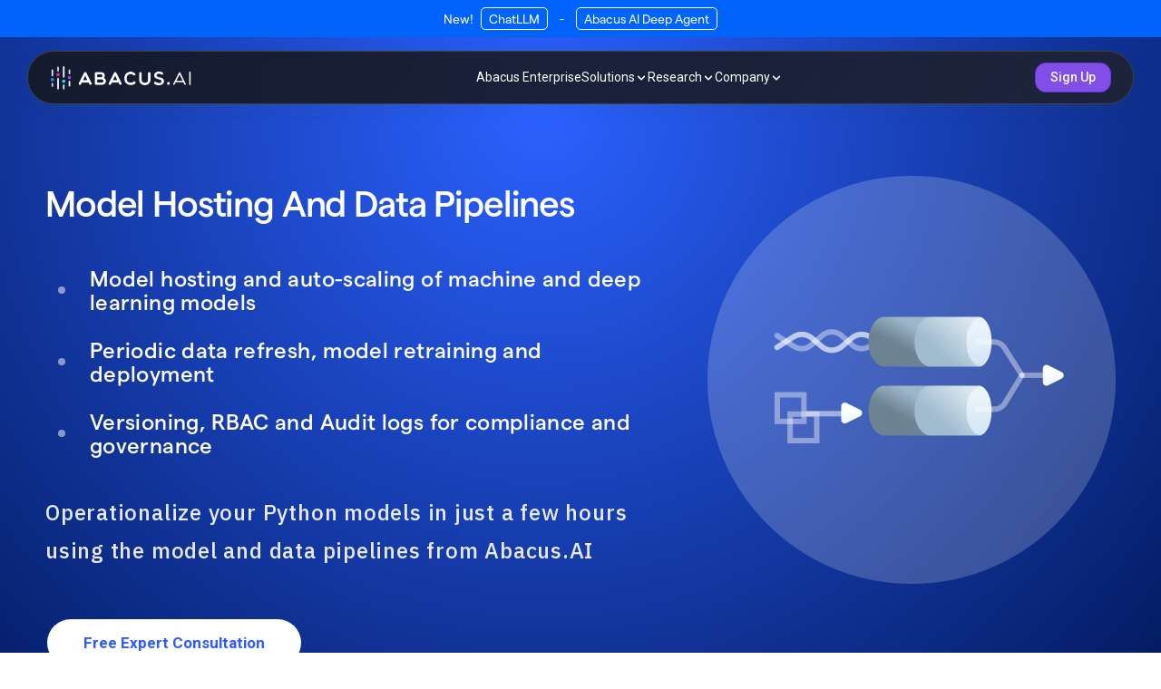

--- FILE ---
content_type: text/html; charset=utf-8
request_url: https://realityengines.ai/modelhosting
body_size: 19076
content:


    








<!DOCTYPE html>
<html class="no-js" lang="">
<head>
  <title>Abacus.AI - The World&#39;s First Super Assistant For Professionals And Enterprises.</title>
    <meta name="description" content="Abacus.AI is the AI Brain for your organization. Your very own AI Engineer will build applied AI systems across a wide variety of use cases including custom chatbots, ai workflows, forecasting, personalization and predictive modeling. Automate your entire enterprise with AI building AI.">
  <meta property="og:url" content="https://abacus.ai">
  <meta property="og:site_name" content="Abacus.AI">
  <meta property="og:title" content="Abacus.AI - The World&#39;s first Super Assistant For Professionals And Enterprises" />
  <meta property="og:description" content="Automate all your work using this all-in-one AI platform. Our general purpose agent, Abacus AI Deep Agent  will create apps, videos, presentations and workflows">
  <meta property="og:image" content="https://abacus.ai/static/og/homepage_og_background.jpg" />
  <meta property="og:image:type" content="image/jpeg" />
  <meta property="og:image:width" content="1200" />
  <meta property="og:image:height" content="630" />
  <meta property="og:type" content="website" />
  <meta property="fb:app_id" content="758771677996804" />
  

<link id="iconFav1" rel="shortcut icon" href="/static/icon2/favicon.ico" />
<link id="iconFav2" rel="icon" type="image/x-icon" sizes="16x16 32x32" href="/static/icon2/favicon.ico" />

<link rel="icon" sizes="192x192" href="/static/icon2/favicon-192.png" />
<link rel="apple-touch-icon" sizes="180x180" href="/favicon-180-precomposed.png" />
<meta name="msapplication-TileColor" content="#FFFFFF" />
<meta name="msapplication-TileImage" content="/static/icon2/favicon-144.png" />

  

  <meta name="viewport" content="width=device-width,minimum-scale=1.0,maximum-scale=1.0,user-scalable=no" />
  <meta name="insight-app-sec-validation" content="be86a286-6081-4e6d-afd3-7f376bb38ca1">
  <meta http-equiv="content-type" content="text/html; charset=utf-8"/><script>(function(w,d,s,l,i){w[l]=w[l]||[];w[l].push({'gtm.start': new Date().getTime(),event:'gtm.js'});var f=d.getElementsByTagName(s)[0], j=d.createElement(s),dl=l!='dataLayer'?'&l='+l:'';j.async=true;j.src= 'https://www.googletagmanager.com/gtm.js?id='+i+dl;f.parentNode.insertBefore(j,f);})(window,document,'script','dataLayer','G-NM4YZNYB7G');</script>
<script async src="https://www.googletagmanager.com/gtag/js?id=G-NM4YZNYB7G"></script>
<script>
window.dataLayer = window.dataLayer || [];
function gtag(){dataLayer.push(arguments);}
gtag('js', new Date(),  {cookie_flags: 'secure;samesite=none'});

gtag('config', 'G-NM4YZNYB7G',  {cookie_flags: 'secure;samesite=none'});
gtag('set', 'user_properties', {'exp': 'deepagent_homepage_v5'})
gtag('event', 'experiment_set', {'exp': 'deepagent_homepage_v5'})
</script>
<script>
  (function () {
    var zi = document.createElement('script');
    zi.type = 'text/javascript';
    zi.async = true;
    zi.referrerPolicy = 'unsafe-url';
    zi.src = 'https://ws.zoominfo.com/pixel/62ff9bdbe2e537008ecab918';
    var s = document.getElementsByTagName('script')[0];
    s.parentNode.insertBefore(zi, s);
  })();
</script>
<!-- Twitter universal website tag code -->
<script>
    !function(e,t,n,s,u,a){e.twq||(s=e.twq=function(){s.exe?s.exe.apply(s,arguments):s.queue.push(arguments);
    },s.version='1.1',s.queue=[],u=t.createElement(n),u.async=!0,u.src='//static.ads-twitter.com/uwt.js',
    a=t.getElementsByTagName(n)[0],a.parentNode.insertBefore(u,a))}(window,document,'script');
    // Insert Twitter Pixel ID and Standard Event data below
    twq('init','o52dx');
    twq('track','PageView');
</script>
<!-- End Twitter universal website tag code -->
<!-- Twitter conversion tracking base code -->
<script>
  !function(e,t,n,s,u,a){e.twq||(s=e.twq=function(){s.exe?s.exe.apply(s,arguments):s.queue.push(arguments);
  },s.version='1.1',s.queue=[],u=t.createElement(n),u.async=!0,u.src='https://static.ads-twitter.com/uwt.js',
  a=t.getElementsByTagName(n)[0],a.parentNode.insertBefore(u,a))}(window,document,'script');
  twq('config','obw0r');
</script>
<!-- End Twitter conversion tracking base code -->
<script src="https://browser.sentry-cdn.com/6.2.0/bundle.min.js" crossorigin="anonymous"></script>

<!-- for r2b.com -->
<script>
  (function (key) {
    if (window.reb2b) return;
    window.reb2b = { loaded: true };
    var s = document.createElement("script");
    s.async = true;
    s.src = "https://ddwl4m2hdecbv.cloudfront.net/b/" + key + "/" + key + ".js.gz";
    var firstScript = document.getElementsByTagName("script")[0];
    firstScript.parentNode.insertBefore(s, firstScript);
  })("GNLKQHP8526Q");
</script>

<!-- for vector pixel  -->
<script>
  (function (window, document) {
    try {
      if (window.vector) {
        console.log("Vector snippet included more than once.");
        return;
      }
      var vectorObj = {};
      vectorObj.q = vectorObj.q || [];
      var methods = ["load", "identify", "on"];
      var createMethod = function (method) {
        return function () {
          var args = Array.prototype.slice.call(arguments);
          vectorObj.q.push([method, args]);
        };
      };
      for (var i = 0; i < methods.length; i++) {
        var method = methods[i];
        vectorObj[method] = createMethod(method);
      }
      window.vector = vectorObj;
      if (!vectorObj.loaded) {
        var script = document.createElement("script");
        script.type = "text/javascript";
        script.async = true;
        script.src = "https://cdn.vector.co/pixel.js";
        var firstScript = document.getElementsByTagName("script")[0];
        firstScript.parentNode.insertBefore(script, firstScript);
        vectorObj.loaded = true;
      }
    } catch (e) {
      console.error("Error loading Vector:", e);
    }
  })(window, document);

  vector.load("3c7f486d-07b1-4b73-97b9-250a36636a05");
</script>

  <link href="https://fonts.googleapis.com/css?family=Lato:100,100i,300,300i,400,400i,700,700i,900,900i" rel="stylesheet" type="text/css" />
  <link href="https://fonts.googleapis.com/css?family=Roboto:100,100i,300,300i,400,400i,500,500i,700,700i,900,900i&display=swap" rel="stylesheet" />
  <link href="https://fonts.googleapis.com/css?family=Work+Sans:100,200,300,400,500,600,700,800,900&display=swap" rel="stylesheet" />
  <link href="https://fonts.googleapis.com/css2?family=IBM+Plex+Sans:ital,wght@0,200;0,300;0,400;0,500;0,600;0,700;1,400&display=swap" rel="stylesheet" />
  <link href="https://fonts.googleapis.com/css2?family=Onest:wght@100..900&display=swap" rel="stylesheet" />
  <link href="https://fonts.googleapis.com/css2?family=Poppins:ital,wght@0,100;0,200;0,300;0,400;0,500;0,600;0,700;0,800;0,900;1,100;1,200;1,300;1,400;1,500;1,600;1,700;1,800;1,900&display=swap" rel="stylesheet" />
  <script src="/static/js/jquery-3.7.1.min.js"></script>
  <script src="/static/js/anime.3.2.2.min.js"></script>
  <script src="/static/js/lodash.4.17.21.min.js"></script>
  <script src="/static/js/store.everything.min.js"></script>
  <script src="/static/js/js.storage.min.js"></script>
  <script src="/static/js/velocity.min.js"></script>
  <script src="/static/js/moment.2.30.1.min.js"></script>
  <script src="/static/js/tilt.jquery.js"></script>
  <script src="/static/js/popper.2.11.8.min.js"></script>
  <script src="/static/js/jquery.appear.js"></script>

  <link rel="stylesheet" href="/static/fontawesome/css/all.min.css">
  <link rel="stylesheet" href="/static/css/rangeslider.css" />
  <script src="/static/js/rangeslider.js"></script>

  <link rel="stylesheet" href="/static/css/bootstrap.5.2.3.css" />
  <script src="/static/js/bootstrap.5.2.3.bsmodal.min.js"></script>

  <link rel="stylesheet" href="/static/css/semantic.2.5.0.css" />
  <script src="/static/js/semantic.2.5.0.min.js"></script>

  <link rel="stylesheet" href="/static/css/uikit.3.23.1.min.css" />
  <script src="/static/js/uikit.3.23.1.min.js"></script>
  <script src="/static/js/uikit-icons.3.23.1.min.js"></script>

  <link rel="stylesheet" href="/css/general.css?t=605">
  <link rel="stylesheet" href="/css/general2.css?t=605">
  <link rel="stylesheet" href="/static/css/common.css?t=605">

  <link rel="stylesheet" href="/css/newchanges.css?t=605"><link rel="stylesheet" href="/css/deco_expdeb2.css?t='605'" /><link rel="stylesheet" href="/css/nav_solutions2.css?t='605'" /><script>
    var cancelAnim = false;
    var isRunMobile = false;
    var tokenLand = null;
  </script>
</head>


<!-- Twitter conversion tracking event code -->
<script type="text/javascript">
    // Insert Twitter Event ID
    twq('event', 'tw-obw0r-obw0t', {
        value: "Model Hosting and Data Pipelines",
    });
</script>
<!-- End Twitter conversion tracking event code -->

    <body style="margin: 0; padding: 0;" id="modelhosting"
          class="tokUse deconstructedNew deco backBlueN">
    <noscript>
        <iframe src="https://www.googletagmanager.com/ns.html?id=G-NM4YZNYB7G" height="0" width="0"
                style="display:none;visibility:hidden"></iframe>
    </noscript><div style="overflow: hidden; position: relative; background: inherit;">
        <div style="color: white;">
            <div style="">
                <div class="" style="position: relative; margin: 0 auto 0 auto; z-index: 4;"><div style="height: 160px" >
                    













<div style="position: fixed; top: 0; left: 0; right: 0; z-index: 1002; font-family: Matter; font-size: 14px; color: white; padding: 11px 0; text-align: center; background: #0063fa;">
  <a href="/chat_llm-ent" style="text-decoration: none !important;" target="_blank">
    <span style="color: white;">New! <span style="padding: 3px 8px; border: 1px solid white; border-radius: 5px; margin-left: 5px;">ChatLLM</span></span>
  </a>
  <span style="margin: 0 5px 0 10px;">-</span>
  <a href="https://deepagent.abacus.ai" style="text-decoration: none !important;" target="_blank">
    <span style="color: white;"><span style="padding: 3px 8px; border: 1px solid white; border-radius: 5px; margin-left: 5px;">Abacus AI Deep Agent</span></span>
  </a>
</div>




<style>
/* Homepage 4.0 Header Styles */

/* Header Navigation - Isolated to prevent affecting page content */
.hp-new-header-wrapper {
    width: 100%;
    margin: 0px auto 0 auto;
    padding: 56px 20px 20px 20px;
    position: relative;
    z-index: 1001;
}

.hp-new-header {
    max-width: 1220px;
    margin: 0 auto;
    background: linear-gradient(135deg, rgba(20, 25, 40, 0.95) 0%, rgba(30, 35, 55, 0.95) 100%);
    border: 1px solid #404040;
    border-radius: 40px;
    padding: 12px 24px;
    display: flex;
    align-items: center;
    justify-content: space-between;
    box-shadow: 0 4px 16px rgba(76, 76, 82, 0.1);
    backdrop-filter: blur(10px);
}

.hp-new-header-logo {
  height: 26px;
  width: auto;
}

.hp-new-header-menu {
  display: flex;
  gap: 24px;
  align-items: center;
}

.hp-new-header-menu-item {
  color: white;
  font-size: 14px;
  font-weight: 400;
  text-decoration: none;
  padding: 4px 0;
  display: flex;
  align-items: center;
  gap: 6px;
  cursor: pointer;
  transition: opacity 0.2s;
}

.hp-new-header-menu-item:hover {
  opacity: 0.8;
}

.hp-new-header-menu-item svg {
  width: 14px;
  height: 14px;
  transition: transform 0.2s;
}

.hp-new-header-dropdown {
  position: relative;
}

.hp-new-header-dropdown:hover .hp-new-header-menu-item svg {
  transform: rotate(180deg);
}

.hp-new-dropdown-content {
  display: none;
  position: absolute;
  top: 100%;
  left: 0;
  margin-top: 16px;
  background: linear-gradient(135deg, rgba(20, 25, 40, 0.98) 0%, rgba(30, 35, 55, 0.98) 100%);
  border: 1px solid #404040;
  border-radius: 12px;
  padding: 12px 0;
  min-width: 180px;
  box-shadow: 0 8px 24px rgba(0, 0, 0, 0.3);
  z-index: 1001;
}

.hp-new-dropdown-content::before {
  content: '';
  position: absolute;
  top: -16px;
  left: 0;
  right: 0;
  height: 16px;
}

.hp-new-header-dropdown:hover .hp-new-dropdown-content {
  display: block;
}

.hp-new-dropdown-content a {
  display: block;
  padding: 10px 20px;
  color: white;
  font-size: 14px;
  text-decoration: none;
  transition: background 0.2s;
}

.hp-new-dropdown-content a:hover {
  background: rgba(129, 78, 232, 0.2);
  text-decoration: none;
  color: white;
}

/* Simple Dropdown (Research, Company) */
.hp-new-dropdown-simple {
  display: none;
  position: absolute;
  top: 100%;
  left: 0;
  margin-top: 16px;
  z-index: 1001;
}

.hp-new-dropdown-simple::before {
  content: '';
  position: absolute;
  top: -16px;
  left: 0;
  right: 0;
  height: 16px;
}

.hp-new-header-dropdown:hover .hp-new-dropdown-simple {
  display: block;
}

/* Solutions Mega Dropdown */
.hp-new-dropdown-solutions {
  display: none;
  position: absolute;
  top: 100%;
  left: 0;
  margin-top: 16px;
  border: 1px solid #c0c0c0;
  border-radius: 16px;
  padding: 4px;
  box-shadow: 0 6px 40px rgba(79, 79, 79, 0.14);
  z-index: 1001;
  background: #1d283a;
}

.hp-new-dropdown-solutions::before {
  content: '';
  position: absolute;
  top: -16px;
  left: 0;
  right: 0;
  height: 16px;
}

.hp-new-header-dropdown:hover .hp-new-dropdown-solutions {
  display: flex;
}

.hp-new-header-login {
  background: #814ee8;
  border: 1px solid #6b38d3;
  border-radius: 12px;
  padding: 6px 16px;
  color: white;
  font-size: 14px;
  font-weight: 500;
  text-decoration: none;
  box-shadow: 0 1px 1px rgba(0,0,0,0.08);
  transition: background 0.2s;
}

.hp-new-header-login:hover {
  background: #7040d0;
  color: white;
  text-decoration: none;
}

@media only screen and (max-width: 900px) {
  .hp-new-header-menu {
    display: none;
  }
}
</style>


<style>
/* Homepage New Solutions Dropdown Styles */
.hp-new-sol-columns {
  display: flex;
  gap: 4px;
  align-items: stretch;
}

.hp-new-sol-column {
  background: rgba(29, 40, 58, 0.99);
  border-radius: 16px;
  padding: 4px;
  display: flex;
  flex-direction: column;
  gap: 4px;
}

.hp-new-sol-column.dark {
  background: #323232;
}

.hp-new-sol-header {
  background: #f2f2f2;
  border-radius: 12px;
  padding: 13px 12px;
  position: relative;
  overflow: hidden;
  width: 288px;
  height: 66px;
  box-sizing: border-box;
}

.hp-new-sol-header-text {
  display: flex;
  flex-direction: column;
  gap: 2px;
}

.hp-new-sol-header-title {
  font-family: 'IBM Plex Sans', sans-serif;
  font-size: 14px;
  font-weight: 500;
  color: #000;
  line-height: 20px;
}

.hp-new-sol-header-subtitle {
  font-family: 'IBM Plex Sans', sans-serif;
  font-size: 12px;
  font-weight: 400;
  color: rgba(0, 0, 0, 0.6);
  line-height: 18px;
}

.hp-new-sol-header-icon {
  width: 77px;
  height: 77px;
  object-fit: cover;
  position: absolute;
  right: 0;
  top: 0;
}

.hp-new-sol-menu {
  background: white;
  border-radius: 14px;
  padding: 4px;
  flex: 1;
}

.hp-new-sol-item {
  display: flex;
  gap: 10px;
  align-items: flex-start;
  padding: 10px;
  border-radius: 4px;
  text-decoration: none;
  transition: background 0.2s, color 0.2s;
  width: 280px;
  box-sizing: border-box;
  position: relative;
}

.hp-new-sol-item:hover {
  background: #c5f9e5;
  text-decoration: none;
}

.hp-new-sol-item:hover .hp-new-sol-item-title,
.hp-new-sol-item:hover .hp-new-sol-item-desc {
  color: #00462b;
}

.hp-new-sol-item-arrow {
  position: absolute;
  right: 10px;
  top: 50%;
  transform: translateY(-50%);
  width: 16px;
  height: 16px;
  opacity: 0;
  transition: opacity 0.2s;
}

.hp-new-sol-item:hover .hp-new-sol-item-arrow {
  opacity: 1;
}

.hp-new-sol-item:hover .hp-new-sol-item-icon {
  filter: brightness(0) saturate(100%) invert(17%) sepia(68%) saturate(1024%) hue-rotate(125deg) brightness(93%) contrast(104%);
}

.hp-new-sol-item-icon {
  width: 18px;
  height: 18px;
  flex-shrink: 0;
  object-fit: contain;
}

.hp-new-sol-item-text {
  display: flex;
  flex-direction: column;
  gap: 2px;
  flex: 1;
}

.hp-new-sol-item-title {
  font-family: 'IBM Plex Sans', sans-serif;
  font-size: 14px;
  font-weight: 500;
  color: #383d47;
  line-height: 20px;
  transition: color 0.2s;
}

.hp-new-sol-item-desc {
  font-family: 'IBM Plex Sans', sans-serif;
  font-size: 12px;
  font-weight: 400;
  color: #434853;
  line-height: 18px;
  transition: color 0.2s;
}

/* Simple Dropdown Styles (Research, Company) */
.hp-new-simple-dropdown {
  background: white;
  border: 1px solid #c0c0c0;
  border-radius: 16px;
  padding: 4px;
  box-shadow: 0px 5px 16px rgba(57, 57, 57, 0.08);
}

.hp-new-simple-item {
  display: flex;
  gap: 10px;
  align-items: flex-start;
  padding: 10px;
  border-radius: 4px;
  text-decoration: none;
  transition: background 0.2s, color 0.2s;
  width: 280px;
  box-sizing: border-box;
  position: relative;
}

.hp-new-simple-item:hover {
  background: #c5f9e5;
  text-decoration: none;
  --stroke-0: #00462b;
}

.hp-new-simple-item:hover .hp-new-simple-item-title,
.hp-new-simple-item:hover .hp-new-simple-item-desc {
  color: #00462b;
}

.hp-new-simple-item:hover .hp-new-simple-item-icon {
  filter: brightness(0) saturate(100%) invert(17%) sepia(68%) saturate(1024%) hue-rotate(125deg) brightness(93%) contrast(104%);
}

.hp-new-simple-item-arrow {
  position: absolute;
  right: 10px;
  top: 50%;
  transform: translateY(-50%);
  width: 16px;
  height: 16px;
  opacity: 0;
  transition: opacity 0.2s;
}

.hp-new-simple-item:hover .hp-new-simple-item-arrow {
  opacity: 1;
}

.hp-new-simple-item-icon {
  width: 18px;
  height: 18px;
  flex-shrink: 0;
  object-fit: contain;
}

.hp-new-simple-item-text {
  display: flex;
  flex-direction: column;
  gap: 2px;
  flex: 1;
}

.hp-new-simple-item-title {
  font-family: 'IBM Plex Sans', sans-serif;
  font-size: 14px;
  font-weight: 500;
  color: #383d47;
  line-height: 20px;
  transition: color 0.2s;
}

.hp-new-simple-item-desc {
  font-family: 'IBM Plex Sans', sans-serif;
  font-size: 12px;
  font-weight: 400;
  color: #434853;
  line-height: 18px;
  transition: color 0.2s;
}
</style>


<!-- New Header -->
<div class="hp-new-header-wrapper">
<header class="hp-new-header">
  <a href="https://abacus.ai">
    <img src="/static/imgs/logo_text80.webp" alt="Abacus.AI" class="hp-new-header-logo">
  </a>
  <nav class="hp-new-header-menu">
    <a href="https://abacus.ai/gen_ai" class="hp-new-header-menu-item" style="text-decoration: none; color: white;">Abacus Enterprise</a>
    <div class="hp-new-header-dropdown">
      <div class="hp-new-header-menu-item">
        <span>Solutions</span>
        <svg viewBox="0 0 14 14" fill="none" xmlns="http://www.w3.org/2000/svg">
          <path d="M3.5 5.25L7 8.75L10.5 5.25" stroke="white" stroke-width="1.5" stroke-linecap="round" stroke-linejoin="round"/>
        </svg>
      </div>
      <div class="hp-new-dropdown-solutions">
        
<div class="hp-new-sol-columns">
  <!-- ChatLLM Column -->
  <div class="hp-new-sol-column">
    <div class="hp-new-sol-header">
      <div class="hp-new-sol-header-text">
        <div class="hp-new-sol-header-title">ChatLLM</div>
        <div class="hp-new-sol-header-subtitle">For Professional And Small Teams</div>
      </div>
      <img src="/static/imgs/homepage4/dropdown/header_chatllm.webp" alt="" class="hp-new-sol-header-icon">
    </div>
    <div class="hp-new-sol-menu">
      
<a href="https://abacus.ai/chat_llm-ent" class="hp-new-sol-item">
  <img src="/static/imgs/homepage4/dropdown/icon_top_ai.svg" alt="" class="hp-new-sol-item-icon">
  <div class="hp-new-sol-item-text">
    <div class="hp-new-sol-item-title">Top AI models</div>
    <div class="hp-new-sol-item-desc">Access GPT-4, Claude, Gemini and more</div>
  </div>
  <svg class="hp-new-sol-item-arrow" viewBox="0 0 16 16" fill="none"><path d="M6 12L10 8L6 4" stroke="#578774" stroke-width="1.5" stroke-linecap="round" stroke-linejoin="round"/></svg>
</a>

      
<a href="https://deepagent.abacus.ai" class="hp-new-sol-item">
  <img src="/static/imgs/homepage4/dropdown/icon_deepagent.svg" alt="" class="hp-new-sol-item-icon">
  <div class="hp-new-sol-item-text">
    <div class="hp-new-sol-item-title">DeepAgent</div>
    <div class="hp-new-sol-item-desc">Automate complex tasks with AI</div>
  </div>
  <svg class="hp-new-sol-item-arrow" viewBox="0 0 16 16" fill="none"><path d="M6 12L10 8L6 4" stroke="#578774" stroke-width="1.5" stroke-linecap="round" stroke-linejoin="round"/></svg>
</a>

      
<a href="https://codellm.abacus.ai" class="hp-new-sol-item">
  <img src="/static/imgs/homepage4/dropdown/icon_desktop.svg" alt="" class="hp-new-sol-item-icon">
  <div class="hp-new-sol-item-text">
    <div class="hp-new-sol-item-title">Abacus AI Desktop</div>
    <div class="hp-new-sol-item-desc">Desktop app for ChatLLM</div>
  </div>
  <svg class="hp-new-sol-item-arrow" viewBox="0 0 16 16" fill="none"><path d="M6 12L10 8L6 4" stroke="#578774" stroke-width="1.5" stroke-linecap="round" stroke-linejoin="round"/></svg>
</a>

    </div>
  </div>
  <!-- Enterprise Column -->
  <div class="hp-new-sol-column dark">
    <div class="hp-new-sol-header">
      <div class="hp-new-sol-header-text">
        <div class="hp-new-sol-header-title">Abacus.AI Enterprise</div>
        <div class="hp-new-sol-header-subtitle">For Enterprises</div>
      </div>
      <img src="/static/imgs/homepage4/dropdown/header_enterprise.webp" alt="" class="hp-new-sol-header-icon">
    </div>
    <div class="hp-new-sol-menu">
      
<a href="https://abacus.ai/gen_ai" class="hp-new-sol-item">
  <img src="/static/imgs/homepage4/dropdown/icon_enterprise.svg" alt="" class="hp-new-sol-item-icon">
  <div class="hp-new-sol-item-text">
    <div class="hp-new-sol-item-title">Enterprise Gen AI</div>
    <div class="hp-new-sol-item-desc">End-to-end AI platform for enterprises</div>
  </div>
  <svg class="hp-new-sol-item-arrow" viewBox="0 0 16 16" fill="none"><path d="M6 12L10 8L6 4" stroke="#578774" stroke-width="1.5" stroke-linecap="round" stroke-linejoin="round"/></svg>
</a>

      
<a href="https://abacus.ai/structured_ml" class="hp-new-sol-item">
  <img src="/static/imgs/homepage4/dropdown/icon_structured.svg" alt="" class="hp-new-sol-item-icon">
  <div class="hp-new-sol-item-text">
    <div class="hp-new-sol-item-title">Structured ML</div>
    <div class="hp-new-sol-item-desc">Build ML models on structured data</div>
  </div>
  <svg class="hp-new-sol-item-arrow" viewBox="0 0 16 16" fill="none"><path d="M6 12L10 8L6 4" stroke="#578774" stroke-width="1.5" stroke-linecap="round" stroke-linejoin="round"/></svg>
</a>

      
<a href="https://abacus.ai/discrete_optimization" class="hp-new-sol-item">
  <img src="/static/imgs/homepage4/dropdown/icon_optimization.svg" alt="" class="hp-new-sol-item-icon">
  <div class="hp-new-sol-item-text">
    <div class="hp-new-sol-item-title">Optimization</div>
    <div class="hp-new-sol-item-desc">AI-powered optimization solutions</div>
  </div>
  <svg class="hp-new-sol-item-arrow" viewBox="0 0 16 16" fill="none"><path d="M6 12L10 8L6 4" stroke="#578774" stroke-width="1.5" stroke-linecap="round" stroke-linejoin="round"/></svg>
</a>

    </div>
  </div>
</div>

      </div>
    </div>
    <div class="hp-new-header-dropdown">
      <div class="hp-new-header-menu-item">
        <span>Research</span>
        <svg viewBox="0 0 14 14" fill="none" xmlns="http://www.w3.org/2000/svg">
          <path d="M3.5 5.25L7 8.75L10.5 5.25" stroke="white" stroke-width="1.5" stroke-linecap="round" stroke-linejoin="round"/>
        </svg>
      </div>
      <div class="hp-new-dropdown-simple">
        
<div class="hp-new-simple-dropdown">
  
<a href="https://abacus.ai/research" class="hp-new-simple-item">
  <img src="/static/imgs/homepage4/dropdown/icon_research.svg" alt="" class="hp-new-simple-item-icon">
  <div class="hp-new-simple-item-text">
    <div class="hp-new-simple-item-title">Research Areas</div>
    <div class="hp-new-simple-item-desc">Explore our research initiatives</div>
  </div>
  <svg class="hp-new-simple-item-arrow" viewBox="0 0 16 16" fill="none"><path d="M6 12L10 8L6 4" stroke="#578774" stroke-width="1.5" stroke-linecap="round" stroke-linejoin="round"/></svg>
</a>

  
<a href="https://abacus.ai/publications" class="hp-new-simple-item">
  <img src="/static/imgs/homepage4/dropdown/icon_publications.svg" alt="" class="hp-new-simple-item-icon">
  <div class="hp-new-simple-item-text">
    <div class="hp-new-simple-item-title">Publications</div>
    <div class="hp-new-simple-item-desc">Read our latest papers</div>
  </div>
  <svg class="hp-new-simple-item-arrow" viewBox="0 0 16 16" fill="none"><path d="M6 12L10 8L6 4" stroke="#578774" stroke-width="1.5" stroke-linecap="round" stroke-linejoin="round"/></svg>
</a>

  
<a href="https://abacus.ai/opensource" class="hp-new-simple-item">
  <img src="/static/imgs/homepage4/dropdown/icon_opensource.svg" alt="" class="hp-new-simple-item-icon">
  <div class="hp-new-simple-item-text">
    <div class="hp-new-simple-item-title">Open-Source AI</div>
    <div class="hp-new-simple-item-desc">Community-driven AI projects</div>
  </div>
  <svg class="hp-new-simple-item-arrow" viewBox="0 0 16 16" fill="none"><path d="M6 12L10 8L6 4" stroke="#578774" stroke-width="1.5" stroke-linecap="round" stroke-linejoin="round"/></svg>
</a>

</div>

      </div>
    </div>
    <div class="hp-new-header-dropdown">
      <div class="hp-new-header-menu-item">
        <span>Company</span>
        <svg viewBox="0 0 14 14" fill="none" xmlns="http://www.w3.org/2000/svg">
          <path d="M3.5 5.25L7 8.75L10.5 5.25" stroke="white" stroke-width="1.5" stroke-linecap="round" stroke-linejoin="round"/>
        </svg>
      </div>
      <div class="hp-new-dropdown-simple">
        
<div class="hp-new-simple-dropdown">
  
<a href="https://abacus.ai/about" class="hp-new-simple-item">
  <img src="/static/imgs/homepage4/dropdown/icon_about.svg" alt="" class="hp-new-simple-item-icon">
  <div class="hp-new-simple-item-text">
    <div class="hp-new-simple-item-title">About Us</div>
    <div class="hp-new-simple-item-desc">Learn about our mission</div>
  </div>
  <svg class="hp-new-simple-item-arrow" viewBox="0 0 16 16" fill="none"><path d="M6 12L10 8L6 4" stroke="#578774" stroke-width="1.5" stroke-linecap="round" stroke-linejoin="round"/></svg>
</a>

  
<a href="https://abacus.ai/culture" class="hp-new-simple-item">
  <img src="/static/imgs/homepage4/dropdown/icon_culture.svg" alt="" class="hp-new-simple-item-icon">
  <div class="hp-new-simple-item-text">
    <div class="hp-new-simple-item-title">Culture</div>
    <div class="hp-new-simple-item-desc">Our values and team</div>
  </div>
  <svg class="hp-new-simple-item-arrow" viewBox="0 0 16 16" fill="none"><path d="M6 12L10 8L6 4" stroke="#578774" stroke-width="1.5" stroke-linecap="round" stroke-linejoin="round"/></svg>
</a>

  
<a href="https://abacus.ai/press" class="hp-new-simple-item">
  <img src="/static/imgs/homepage4/dropdown/icon_press.svg" alt="" class="hp-new-simple-item-icon">
  <div class="hp-new-simple-item-text">
    <div class="hp-new-simple-item-title">Press</div>
    <div class="hp-new-simple-item-desc">News and media coverage</div>
  </div>
  <svg class="hp-new-simple-item-arrow" viewBox="0 0 16 16" fill="none"><path d="M6 12L10 8L6 4" stroke="#578774" stroke-width="1.5" stroke-linecap="round" stroke-linejoin="round"/></svg>
</a>

  
<a href="https://abacus.ai/casestudies" class="hp-new-simple-item">
  <img src="/static/imgs/homepage4/dropdown/icon_casestudies.svg" alt="" class="hp-new-simple-item-icon">
  <div class="hp-new-simple-item-text">
    <div class="hp-new-simple-item-title">Case Studies</div>
    <div class="hp-new-simple-item-desc">Success stories from customers</div>
  </div>
  <svg class="hp-new-simple-item-arrow" viewBox="0 0 16 16" fill="none"><path d="M6 12L10 8L6 4" stroke="#578774" stroke-width="1.5" stroke-linecap="round" stroke-linejoin="round"/></svg>
</a>

  
<a href="https://abacus.ai/security" class="hp-new-simple-item">
  <img src="/static/imgs/homepage4/dropdown/icon_security.svg" alt="" class="hp-new-simple-item-icon">
  <div class="hp-new-simple-item-text">
    <div class="hp-new-simple-item-title">Security</div>
    <div class="hp-new-simple-item-desc">Enterprise-grade security</div>
  </div>
  <svg class="hp-new-simple-item-arrow" viewBox="0 0 16 16" fill="none"><path d="M6 12L10 8L6 4" stroke="#578774" stroke-width="1.5" stroke-linecap="round" stroke-linejoin="round"/></svg>
</a>

  
<a href="https://abacus.ai/jobs" class="hp-new-simple-item">
  <img src="/static/imgs/homepage4/dropdown/icon_jobs.svg" alt="" class="hp-new-simple-item-icon">
  <div class="hp-new-simple-item-text">
    <div class="hp-new-simple-item-title">Jobs</div>
    <div class="hp-new-simple-item-desc">Join our team</div>
  </div>
  <svg class="hp-new-simple-item-arrow" viewBox="0 0 16 16" fill="none"><path d="M6 12L10 8L6 4" stroke="#578774" stroke-width="1.5" stroke-linecap="round" stroke-linejoin="round"/></svg>
</a>

  
<a href="https://blog.abacus.ai/" class="hp-new-simple-item">
  <img src="/static/imgs/homepage4/dropdown/icon_blog.svg" alt="" class="hp-new-simple-item-icon">
  <div class="hp-new-simple-item-text">
    <div class="hp-new-simple-item-title">Blog</div>
    <div class="hp-new-simple-item-desc">Latest news and updates</div>
  </div>
  <svg class="hp-new-simple-item-arrow" viewBox="0 0 16 16" fill="none"><path d="M6 12L10 8L6 4" stroke="#578774" stroke-width="1.5" stroke-linecap="round" stroke-linejoin="round"/></svg>
</a>

</div>

      </div>
    </div>
  </nav>
  
  <a href="https://apps.abacus.ai/chatllm/?isSignUp=1" class="hp-new-header-login" onclick="if (typeof openPricingModal === 'function' && openPricingModal()) { return false; } else { return true; }">Sign Up</a>
  
</header>
</div>

                    </div><div class="contentBody contentBodyInner"
                         style="position: relative; margin: 0 auto; z-index: 4; text-align: left;">

                        
                        <div class="main_logo" style="background-color:; width: 450px; float: right; position: relative; margin-top: 20px; box-shadow: none; margin-left: 50px; border-radius: 21px; width: 450px; height: 414px; display: flex; justify-content: center; align-items: center;">
                            <img src="/static/imgs/decoProduct1imgBack.webp"
                                alt=""
                                style="height: 450px; width: 450px; object-fit: contain;"/>
                        </div>
                        
                        

                        <div style="margin-top: 32px; font-family: Matter; font-size: 40px; font-weight: 500; line-height: 1.55; letter-spacing: -1.16px; color: #ffffff;text-transform: capitalize">
                            Model Hosting and Data Pipelines
                        </div>
                        

                        <div style="margin: 40px 0 40px 0; font-family: 'IBM Plex Sans'; font-size: 24px; font-weight: 500; letter-spacing: 0.36px; color: #ffffff;">
                            
                                <div class="desc_dotes" style="display: flex; align-items: center; justify-content: flex-start; margin-bottom: 27px; font-family: Matter, sans-serif; font-size: 24px; font-weight: 500;">
                                    <span class="desc_dote" style="display: inline-block; opacity: 0.5; width: 8px; height: 8px; min-width: 8px; min-height: 8px; background-color: white; margin-left: 14px; border-radius: 50%; margin-right: 27px;"></span>
                                    <span class="desc_text" style="font-weight: 500; line-height: 26px;">Model hosting and auto-scaling of machine and deep learning models</span>
                                </div>
                            
                                <div class="desc_dotes" style="display: flex; align-items: center; justify-content: flex-start; margin-bottom: 27px; font-family: Matter, sans-serif; font-size: 24px; font-weight: 500;">
                                    <span class="desc_dote" style="display: inline-block; opacity: 0.5; width: 8px; height: 8px; min-width: 8px; min-height: 8px; background-color: white; margin-left: 14px; border-radius: 50%; margin-right: 27px;"></span>
                                    <span class="desc_text" style="font-weight: 500; line-height: 26px;">Periodic data refresh, model retraining and deployment</span>
                                </div>
                            
                                <div class="desc_dotes" style="display: flex; align-items: center; justify-content: flex-start; margin-bottom: 27px; font-family: Matter, sans-serif; font-size: 24px; font-weight: 500;">
                                    <span class="desc_dote" style="display: inline-block; opacity: 0.5; width: 8px; height: 8px; min-width: 8px; min-height: 8px; background-color: white; margin-left: 14px; border-radius: 50%; margin-right: 27px;"></span>
                                    <span class="desc_text" style="font-weight: 500; line-height: 26px;">Versioning, RBAC and Audit logs for compliance and governance</span>
                                </div>
                            
                        </div>

                        <div class="desc_bottom" style="margin-top: 40px; margin-bottom: 70px; opacity: 0.9; font-family: 'IBM Plex Sans'; font-size: 24px; font-weight: 500; line-height: 1.78; letter-spacing: 0.78px; color: #ffffff;">
                            Operationalize your Python models in just a few hours using the model and data pipelines from Abacus.AI
                        </div>

                        

                        <div style="margin-top: 46px; padding-bottom: 80px;" class="requestAccess2">
                            
                                <table>
                                    <tbody>
                                    <tr>
                                        <td style="vertical-align: top;">
                                            <table>
                                                <tbody>
                                                <tr>
                                                    <td>
                                                        <span style="background-color: white; white-space: nowrap; font-weight: 400; padding: 16px 40px; border-radius: 32px; font-size: 17px;"
                                                                class="requestConsButton getInvited requestAccessHover">
                                                            Free Expert Consultation
                                                        </span>
                                                    </td>
                                                </tr>
                                                <tr>
                                                    
                                                    <td style="text-align: center; padding-top: 18px;">
                                                        <span style="font-family: Roboto, sans-serif; font-size: 18px; line-height: 1.78; font-weight:  letter-spacing: 0.78px; text-align: center; color: #d1e4f5;">
                                                            For enterprises
                                                        </span>
                                                    </td>
                                                    
                                                </tr>
                                                </tbody>
                                            </table>
                                        </td>
                                        <!-- <td style="vertical-align: top; padding: 6px 23px 0 23px;"
                                            class="form_s temporary-hide">
                                            <span style="white-space: nowrap; font-family: Matter, sans-serif; font-size: 24px; font-weight: 600; letter-spacing: 0.18px; color: #ffffff;">OR</span>
                                        </td>
                                        <td style="vertical-align: top;" class="form_s temporary-hide">
                                            <table>
                                                <tbody>
                                                <tr>
                                                    <td>
                                                        <span 
                                                                data-use-case="deco_expdeb"
                                                                style="background-color: white; white-space: nowrap; font-weight: 400; padding: 16px 40px; border-radius: 32px; font-size: 17px;"
                                                                class="requestAccessButton getInvited requestAccessHover">
                                                            Free Trial
                                                        </span>
                                                    </td>
                                                </tr>
                                                <tr>
                                                    
                                                    <td style="text-align: center; padding-top: 18px;">
                                                        <span style="font-family: Roboto, sans-serif; font-size: 18px; line-height: 1.78; letter-spacing: 0.78px; text-align: center; color: #d1e4f5;">
                                                            Test drive our service
                                                        </span>
                                                    </td>
                                                    
                                                </tr>
                                                </tbody>
                                            </table>
                                        </td> -->
                                    </tr>
                                    </tbody>
                                </table>
                            
                            </p>

                        </div>
                    </div>

                    <div style="position: relative;">
                        <div style="margin-top: 20px;">&nbsp;</div>
                        <div class=""
                             style="position: absolute; z-index: 2; background: radial-gradient(circle at 49% 65%, #2b61ff, #001656 37%); width: 4347px; margin-left: -2173.5px; border-radius: 50%; height: 2255px; bottom: 0; left: 50%;">
                        </div>
                    </div>
                </div>
            </div>

            <div style="position: relative;">
                <div style="z-index: 5; width: 229px; height: 229px; position: absolute; right: 30px; top: -100px; border-radius: 100%; background-image: radial-gradient(circle at 52% 66%, #ffe14b, #967a00 52%); transform: rotate(-135deg); opacity: 0.8;"></div>
            </div>
            
            
            
            <div style="color: white; margin: 180px 0 70px 0; text-align: center; position: relative;">
                <div style="z-index: 1; width: 950px; height: 950px; position: absolute; left: 50%; transform: translateX(-50%); top: -120px; border-radius: 100%; background-image: radial-gradient(circle at 49% 45%, #ff51c9, #500037 104%); opacity: 0.9;"></div>
                
                
                






<div class="uk sliderNav" style="position: relative; z-index: 3; min-height: 700px;">
  <div uk-slider="center: true" id="sliderAll" >
    <div class="uk-position-relative uk-visible-toggle uk-dark ">
      <ul class="uk-slider-items uk-grid" style="">
      
      
      
        <li style="max-width: 800px; width: 60%;" class="uk-width-auto">
          <div class="uk-panel "  style="">
            
              <span style="">
                <div style="margin-bottom: 14px; font-family: Matter; text-transform: uppercase; font-size: 24px; font-weight: 500; line-height: 1.55; letter-spacing: 0.2px; color: #ffffff; text-decoration: none !important;" class="noUnderline">
                  &nbsp;
                </div>
                <span class="imgNoBlack" ">
                  <img style="" src="" alt="" class="imgNo imgN9 " />
                </span>
              </span>
            
          </div>
        </li>
      
        <li style="max-width: 800px; width: 60%;" class="uk-width-auto">
          <div class="uk-panel "  style="">
            
              <span style="">
                <div style="margin-bottom: 14px; font-family: Matter; text-transform: uppercase; font-size: 24px; font-weight: 500; line-height: 1.55; letter-spacing: 0.2px; color: #ffffff; text-decoration: none !important;" class="noUnderline">
                  PLUG AND PLAY YOUR PYTHON MODELS&nbsp;
                </div>
                <span class="imgNoBlack" ">
                  <img style="" src="" alt="" class="imgNo imgN10 " />
                </span>
              </span>
            
          </div>
        </li>
      
        <li style="max-width: 800px; width: 60%;" class="uk-width-auto">
          <div class="uk-panel "  style="">
            
              <span style="">
                <div style="margin-bottom: 14px; font-family: Matter; text-transform: uppercase; font-size: 24px; font-weight: 500; line-height: 1.55; letter-spacing: 0.2px; color: #ffffff; text-decoration: none !important;" class="noUnderline">
                  VIEW ALL MODEL COMPONENTS FROM A SINGLE PAGE&nbsp;
                </div>
                <span class="imgNoBlack" ">
                  <img style="" src="" alt="" class="imgNo imgN11 " />
                </span>
              </span>
            
          </div>
        </li>
      
      </ul>

      <a style="transform: translateX(100px);" class="uk-position-center-left uk-position-medium" href="#" aauk-slidenav-previous uk-slider-item="previous">
        <img class="imgHover" src="/static/imgs/screenAppArrowsLeft3.webp" alt="" style="width: 72px;" />
      </a>
      <a style="transform: translateX(-100px);" class="uk-position-center-right uk-position-medium" href="#" aauk-slidenav-next uk-slider-item="next">
        <img class="imgHover" src="/static/imgs/screenAppArrowsRight3.webp" alt="" style="width: 72px;" />
      </a>
    </div>

    
    <div style="margin-top: 50px;">
      <ul class="uk-dotnav uk-flex-center uk-margin navDots">
        
          <li><a class="navDotOne" href="#" onclick="goScreenIndexNav(0)" style="width: 14px; height: 14px; border-radius: 50%;"></a></li>
        
          <li><a class="navDotOne" href="#" onclick="goScreenIndexNav(1)" style="width: 14px; height: 14px; border-radius: 50%;"></a></li>
        
          <li><a class="navDotOne" href="#" onclick="goScreenIndexNav(2)" style="width: 14px; height: 14px; border-radius: 50%;"></a></li>
        
      </ul>
    </div>
    
  </div>
</div>      




<script>
  var doCodeExecSimulate = function (this1, index) {
    $('.imgN'+index+'.result').fadeIn(200);
    $('.imgNo'+index).fadeOut(200);
  };
  let p1 = '';
  let p2 = '/static/imgs/howworks2/';
  let p3 = ['deco_expdeb/','deco_expdeb/','deco_expdeb/'];
  let dd = [9,10,11];
  dd.some((d1, d1ind) => {
    $('.imgN'+d1).each((e1ind, e1) => {
        e1 = $(e1);
        let ext1 = '.webp';
        if(e1.hasClass('imgGif')) {
          ext1 = '.gif';
        }
        e1.attr(e1.hasClass('imgHref') ? 'href' : 'src', p1+p2+p3[d1ind]+d1+(e1.hasClass('imgNS') ? 's' : '')+ext1)
    });
  });

  var activeIndexNav = function(index) {
    let $navDots = $('.navDots');
    $navDots.children().each((ind, e1) => {
      let $e1 = $(e1);
      $e1.removeClass('uk-active');
      if(ind===index) {
        $e1.addClass('uk-active');
        $('.imgN'+dd[ind]).parent().removeClass('imgNnoSel').addClass('imgNSel').css('cursor', 'default');
        $('.imgN'+dd[ind]).stop().animate({ opacity: 1, });
      } else {
        $('.imgN'+dd[ind]).parent().addClass('imgNnoSel').removeClass('imgNSel');
        $('.imgN'+dd[ind]).stop().animate({ opacity: 0.4, });
      }
    });
  };

  var goScreenIndexNav = function(index) {
    event && event.preventDefault();
    event && event.stopPropagation();

    let $navDots = $('.navDots');
    $navDots.children().each((ind, e1) => {
      let $e1 = $(e1);
      sliderScreens.show(index);
    });
  };

  
  UIkit.util.on('#sliderAll', 'itemshow', function (e) {
    let ind = $('.sliderNav .uk-slider-items li').index(e.target);
    ind = ind % 3;

    activeIndexNav(ind);
  });
  

  var sliderScreens = UIkit.slider($('#sliderAll')[0], {});

  function handleImageClick(element) {
    if ($(element).hasClass('imgNSel')) {
      openImageModal(element);
    }
  }

  function openImageModal(element) {
    const $img = $(element).find('img');
    const $modalImg = $('#modal-image');
    const $modal = $('#custom-modal');
    const imgSrc = $img.attr('src');
    $modalImg.attr('src', imgSrc);
    $('body').css('overflow', 'hidden');
    $modal.show();
  }

  function closeModal() {
    $('#custom-modal').hide();
    $('body').css('overflow', '');
  }

  function closeModalOnBackground(event) {
    if (!$(event.target).is('img')) {
      closeModal();
    }
  }

  $(document).on('keydown', function(e) {
    if (e.key === 'Escape') {
      closeModal();
    }
  });
</script>
            </div>

            
            <div style="color: white;">
                <div style="">
                    <div class="contentBody contentBodyInner"
                         style="position: relative; margin: 0 auto; z-index: 4; text-align: center;">
                        <div style="text-align: center; padding: 120px 0 80px 0;">
                            <div style="max-width: 1342px; text-align: left;">
                                <div class="fadeup"
                                     style="font-family: Matter; font-size: 24px; text-transform: uppercase; font-weight: 500; line-height: 1.8; letter-spacing: 0.6px; text-align: center; color: white;">
                                    Benefits
                                </div>

                                <div style="display: flex; margin-top: 37px;">
                                    
                                    
                                        
                                            <div style="flex: 1; margin-right: 30px;">
                                                <div style="display: flex; justify-content: flex-start; align-items: flex-start;">
                                                    <img src="/static/imgs/benefits/deco_expdeb/1.webp"
                                                         alt=""
                                                         style="width: 70px; height: 70px; object-fit: contain; margin-right: 20px; flex: 0 0 70px;"/>
                                                    <span style="font-family: 'IBM Plex Sans'; font-size: 20px; line-height: 1.65; letter-spacing: 0.2px; color: #d1e4f5;">
                                                        <div style="font-weight: bold; color: white;text-transform: capitalize">Enterprise Ready</div>
                                                        <div style="">Abacus.AI Model Hosting and Data Pipelines provide enterprise grade security, governance, compliance and high availability. RBAC to ensure controls over who can refresh the data and retrain the model. Audit logs to track the data and model changes.</div>
                                                    </span>
                                                </div>
                                            </div>
                                            
                                            

                                        
                                    
                                        
                                        
                                    
                                        
                                            <div style="flex: 1; margin-right: 30px;">
                                                <div style="display: flex; justify-content: flex-start; align-items: flex-start;">
                                                    <img src="/static/imgs/benefits/deco_expdeb/2.webp"
                                                         alt=""
                                                         style="width: 70px; height: 70px; object-fit: contain; margin-right: 20px; flex: 0 0 70px;"/>
                                                    <span style="font-family: 'IBM Plex Sans'; font-size: 20px; line-height: 1.65; letter-spacing: 0.2px; color: #d1e4f5;">
                                                        <div style="font-weight: bold; color: white;text-transform: capitalize">Model Versioning & Traceable Model Results</div>
                                                        <div style="">Track changes to the model over time including model artifacts and change logs with model versioning. Have complete traceability into your predictions. Meet legal and regulatory compliance requirements by attributing back each prediction to the model and the model version.</div>
                                                    </span>
                                                </div>
                                            </div>
                                            
                                            
                                                
                                                </div>
                                                <div style="display: flex; margin-top: 30px;">
                                            

                                        
                                    
                                        
                                        
                                    
                                        
                                            <div style="flex: 1; margin-right: 30px;">
                                                <div style="display: flex; justify-content: flex-start; align-items: flex-start;">
                                                    <img src="/static/imgs/benefits/deco_expdeb/3.webp"
                                                         alt=""
                                                         style="width: 70px; height: 70px; object-fit: contain; margin-right: 20px; flex: 0 0 70px;"/>
                                                    <span style="font-family: 'IBM Plex Sans'; font-size: 20px; line-height: 1.65; letter-spacing: 0.2px; color: #d1e4f5;">
                                                        <div style="font-weight: bold; color: white;text-transform: capitalize">Accelerate Time To Delivery</div>
                                                        <div style="">Go from Python to an operationalized model in just a few hours.  Deploy models from Notebooks or as dockerized containers.  Adapt to rapidly changing market conditions and iterate quickly.</div>
                                                    </span>
                                                </div>
                                            </div>
                                            
                                            

                                        
                                    
                                        
                                        
                                    
                                        
                                            <div style="flex: 1; margin-right: 30px;">
                                                <div style="display: flex; justify-content: flex-start; align-items: flex-start;">
                                                    <img src="/static/imgs/benefits/deco_expdeb/4.webp"
                                                         alt=""
                                                         style="width: 70px; height: 70px; object-fit: contain; margin-right: 20px; flex: 0 0 70px;"/>
                                                    <span style="font-family: 'IBM Plex Sans'; font-size: 20px; line-height: 1.65; letter-spacing: 0.2px; color: #d1e4f5;">
                                                        <div style="font-weight: bold; color: white;text-transform: capitalize">Meet SLAs for throughput and latency</div>
                                                        <div style="">Real time predictions delivered at enterprise scale with a latency of 150 ms.</div>
                                                    </span>
                                                </div>
                                            </div>
                                            
                                            
                                                
                                                </div>
                                                <div style="display: flex; margin-top: 30px;">
                                            

                                        
                                    
                                        
                                        
                                    
                                    
                                    </div>

                            </div>
                        </div>
                    </div>
                </div>
            </div>
            

            <div style="position: relative;">
                
                    <div style="z-index: 1; width: 200px; height: 200px; position: absolute; left: 60px; top: -700px; border-radius: 100%; background-image: radial-gradient(circle at 50% 39%, #ffad89, #b34900 61%); opacity: 0.8;"></div>
                
                <div style="z-index: 1; width: 132px; height: 132px; position: absolute; right: 60px; top: -320px; border-radius: 100%; background-image: radial-gradient(circle at 30% 27%, #aa32ff, #350084 39%); opacity: 0.9;"></div>
            </div>
            
            
            <div style="padding: 90px 0 165px 0; text-align: center; position: relative; z-index: 3;">
    
        <div style="text-transform: uppercase; font-family: IBM Plex Sans; font-size: 40px; font-weight: 700; font-stretch: normal; font-style: normal; line-height: normal; letter-spacing: 0.62px; color: #ffffff; padding-bottom: 59px;">
            Featured on
        </div>
    
    
        <a class="linkNon" href="/press" class="row">
            <img src="/static/imgs/featureNewLarge3.webp" class="col-md-9" alt=""
                 style="width: 951px; max-width: 94%; margin: 0 auto; cursor: pointer;"/><br/>
        </a>
    
    
        <div class="mt-5 featured-section featured">
            <a href="/press"><img src="/static/imgs/eweekbadge_2025.webp" alt="e-week badge" class="featured-image"/></a>
            <a href="/press"><img src="/static/imgs/cbinsightbadge.webp" alt="cbinsight badge" class="featured-image"/></a>
            <a href="/press"><img src="/static/imgs/gatbadge.webp" alt="gartner badge" class="featured-image"/></a>
            <a href="https://www.forbes.com/lists/americas-best-startup-employers/"><img src="/static/imgs/forbes-badge.webp" alt="forbes badge" class="featured-image"/></a>
        </div>
    
</div>


            <div style="position: relative;">
                
                    <div style="z-index: 1; width: 1008px; height: 1008px; position: absolute; right: 0; margin-right: -620px; top: -30px; border-radius: 100%; background-image: radial-gradient(circle at 31% 22%, #63b2ff, #002799 81%); opacity: 0.8;"></div>
                
            </div>

            

<div>
  <div style="position: relative; padding: 53px 0; z-index: 10; background: #07080F">
    <div class="contentBody contentBodyInner"
         style="position: relative; margin: 0 auto; z-index: 4; display: flex; padding-top: 10px; padding-bottom: 30px; justify-content: space-between; align-items: flex-start;">
      <div style="display: flex; flex-direction: column; flex: 3;">
        <a class="linkNon" href="/"><img src="/static/imgs/logo_text80.webp" style="width: 270px;"></a>
        <div style="font-weight: 400; padding-top: 10px; color: #ffffff;">An AI Super Assistant For Enterprises And Professionals</div>
        <div style="display: flex; align-items: center; gap: 10px; margin-top: 20px;">
          <a class="linkNon" href="https://x.com/abacusai" target="_blank"><img src="/static/imgs/xtwitter1.webp" style="width: 40px; background: #191920; border-radius: 8px; padding: 12px; box-sizing: border-box;"></a>
          <a class="linkNon" href="https://www.linkedin.com/company/abacusai" target="_blank"><img src="/static/imgs/linkedin.png" style="width: 40px;"></a>

        </div>
        
      </div>
      <div class=""
           style="position: relative; z-index: 4;  display: flex; justify-content: space-between; align-items: flex-start; flex: 4;">
        

        

<div style="font-weight: 600; margin-left: 66px; white-space: nowrap; " class="footerCol None">
  <div style="margin-bottom: 10px;" class="title">

      
      <span class="label ">Products</span>
      
      
</div>
  <div style="display: flex; flex-direction: column; gap: 0px;  white-space: nowrap;">
  
  <div class="subitem">
    
    

      
      <a class="linkNon label uiLabel " href="/chat_llm-ent">
        <span style="display: flex; align-items: center; height: 40px; ">ChatLLM</span>
      </a>
      
      

    
  </div>
  
  <div class="subitem">
    
    

      
      <a class="linkNon label uiLabel " href="/enterprise">
        <span style="display: flex; align-items: center; height: 40px; ">Abacus.AI Enterprise</span>
      </a>
      
      

    
  </div>
  
  </div>
</div>

        

<div style="font-weight: 600; margin-left: 66px; white-space: nowrap; " class="footerCol None">
  <div style="margin-bottom: 10px;" class="title">

      
      <span class="label ">Research</span>
      
      
</div>
  <div style="display: flex; flex-direction: column; gap: 0px;  white-space: nowrap;">
  
  <div class="subitem">
    
    

      
      <a class="linkNon label uiLabel " href="/research">
        <span style="display: flex; align-items: center; height: 40px; ">Research Areas</span>
      </a>
      
      

    
  </div>
  
  <div class="subitem">
    
    

      
      <a class="linkNon label uiLabel " href="/publications">
        <span style="display: flex; align-items: center; height: 40px; ">Publications</span>
      </a>
      
      

    
  </div>
  
  <div class="subitem">
    
    

      
      <a class="linkNon label uiLabel " href="/opensource">
        <span style="display: flex; align-items: center; height: 40px; ">Open-Source AI</span>
      </a>
      
      

    
  </div>
  
  </div>
</div>

        

<div style="font-weight: 600; margin-left: 66px; white-space: nowrap; " class="footerCol None">
  <div style="margin-bottom: 10px;" class="title">

      
      <span class="label ">Company</span>
      
      
</div>
  <div style="display: flex; flex-direction: column; gap: 0px;  white-space: nowrap;">
  
  <div class="subitem">
    
    

      
      <a class="linkNon label uiLabel " href="/about">
        <span style="display: flex; align-items: center; height: 40px; ">About Us</span>
      </a>
      
      

    
  </div>
  
  <div class="subitem">
    
    

      
      <a class="linkNon label uiLabel " href="/culture">
        <span style="display: flex; align-items: center; height: 40px; ">Culture</span>
      </a>
      
      

    
  </div>
  
  <div class="subitem">
    
    

      
      <a class="linkNon label uiLabel " href="/press">
        <span style="display: flex; align-items: center; height: 40px; ">Press</span>
      </a>
      
      

    
  </div>
  
  <div class="subitem">
    
    

      
      <a class="linkNon label uiLabel " href="/casestudies">
        <span style="display: flex; align-items: center; height: 40px; ">Case Studies</span>
      </a>
      
      

    
  </div>
  
  <div class="subitem">
    
    

      
      <a class="linkNon label uiLabel " href="/jobs">
        <span style="display: flex; align-items: center; height: 40px; ">Jobs</span>
      </a>
      
      

    
  </div>
  
  </div>
</div>

      </div>
    </div>
  </div>
  <div style="background: #0E101A; z-index: 10; position: relative;">
  <div class="contentBody contentBodyInner" style="margin: 0 auto; z-index: 10; display: flex; justify-content: space-between; position: relative;  align-items: center; text-align: center;  font-family: 'Matter', sans-serif; color: rgba(255,255,255,0.5); font-size: 16px;">
    <div style=" align-items: center; display: flex;">
    Copyright © 2026 Abacus.AI. All Rights Reserved
    </div>
    <div style=" display: flex; margin-bottom: 10px; "  >
      

<div style="font-weight: 600; margin-left: 10px; white-space: nowrap; " class="footerCol None">
  <div style="margin-bottom: 10px;" class="title">

      
      <span class="label "></span>
      
      
</div>
  <div style="display: flex; flex-direction: row; gap: 20px;  white-space: nowrap;">
  
  <div class="subitem">
    
    

      
      <a class="linkNon label uiLabel " href="/terms">
        <span style="display: flex; align-items: center; height: 40px; ">Terms of Service</span>
      </a>
      
      

    
  </div>
  
  <div class="subitem">
    
    

      
      <a class="linkNon label uiLabel " href="/privacy">
        <span style="display: flex; align-items: center; height: 40px; ">Privacy</span>
      </a>
      
      

    
  </div>
  
  <div class="subitem">
    
    

      
      <a class="linkNon label uiLabel " href="/security">
        <span style="display: flex; align-items: center; height: 40px; ">Security</span>
      </a>
      
      

    
  </div>
  
  </div>
</div>

    </div>
    </div>
  </div>
</div>


        </div>

        <script src="/js/general.js?t=605"></script>
    </body>


<div class="requestAccessModal ui basic modal" style="background-color: #0D101B; border-radius: 4px;">
  <div class="content">
    <div style="position: relative; margin-top: 4px; font-family: 'Work Sans', sans-serif; font-size: 21px; color: #FFFFFF; letter-spacing: 0.32px; text-align: center; line-height: 33px;">
      <div style="position: absolute; left: 10px; top: 1px;">
        <img src="/static/imgs/arrowLeftRA.webp" alt="" style="width: 22px; cursor: pointer;" class="previousButton" />
      </div>
      <div style="width: 500px; margin: 0 auto; text-align: center;"><span class="requestTitle">Request Access For A Free Trial</span></div>
    </div>

    <div class="ui form error requestAccessForm" data-steps="6" >
      <div style="min-width: 460px; margin: 42px 0 54px 0;">
        <div class="step0 stepAll" data-validate="email" data-show-previous="false">
          <div>
            <div class="required field">
              <label style="font-family: Matter, sans-serif; font-size: 14px; color: #FFFFFF; letter-spacing: 0.35px; margin-bottom: 16px;">Your e-mail address</label>
              <div style="font-family: Roboto, sans-serif; font-size: 13px; color: #da5e67; letter-spacing: 0.38px; display: none; width: 460px; margin-bottom: 10px;" class="emailProMsg">
                Please use a professional or academic email address.
              </div>
              <input type="email" placeholder="" name="email" />
            </div>
            <div class="ui error message" style="font-size: 14px; padding: 14px 18px;"></div>
          </div>
        </div>

        <div class="step1 stepAll" data-validate="" data-show-previous="false" data-show-next="false">
          <div style="text-align: center;">
            Processing...
          </div>
        </div>

        <div class="step2 stepAll" data-validate="usecase" data-title="Select the products you are interested in" data-next-text="Continue">
          <div style="width: 810px;">
            <div class="required fields">
              
              








<div style="padding: 35px 35px 10px 35px;">
  <div style="display: flex; white-space: nowrap; justify-content: space-evenly; align-items: flex-start;">
    <div class="topSubItems topSubItemsWithShadow" style="display: flex; width: 380px; white-space: nowrap; justify-content: flex-start; align-items: flex-start; flex-flow: column; margin-right: 20px;">
      
      
      


<div style="display: flex; width: 100%; white-space: nowrap; justify-content: flex-start; align-items: center; ">
  
  <img src="/static/imgs/indexPoint20_s.webp" alt=""
       style="width: 40px; height: 40px; display: inline-block; margin-right: 12px;" />
  
  <b>

<div class="field">
  <div class="ui checkbox usecaseLabel">
    <input type="checkbox" class="hidden" tabindex="0" name="usecase" value="featurestore">
    <label class="">
      
      
      <span class="label subitemMenuTitle">Real-Time ML Feature Store</span>
      
      
    </label>
  </div>
</div>

</b>
</div>
<div style="margin-bottom: 5px;">
  
  
  
</div>


      
      
      
      
      
      


<div style="display: flex; width: 100%; white-space: nowrap; justify-content: flex-start; align-items: center; ">
  
  <img src="/static/imgs/indexPoint23_s.webp" alt=""
       style="width: 40px; height: 40px; display: inline-block; margin-right: 12px;" />
  
  <b>

<div class="field">
  <div class="ui checkbox usecaseLabel">
    <input type="checkbox" class="hidden" tabindex="0" name="usecase" value="modelhosting">
    <label class="">
      
      
      <span class="label subitemMenuTitle">Plug and Play Your Models</span>
      
      
    </label>
  </div>
</div>

</b>
</div>
<div style="margin-bottom: 5px;">
  
  
  
</div>


      
      
      
      
      
      


<div style="display: flex; width: 100%; white-space: nowrap; justify-content: flex-start; align-items: center; ">
  
  <img src="/static/imgs/indexPoint24_s.webp" alt=""
       style="width: 40px; height: 40px; display: inline-block; margin-right: 12px;" />
  
  <b>

<div class="field">
  <div class="ui checkbox usecaseLabel">
    <input type="checkbox" class="hidden" tabindex="0" name="usecase" value="humanchallenger">
    <label class="">
      
      
      <span class="label subitemMenuTitle">Human-AI Champion-Challenger</span>
      
      
    </label>
  </div>
</div>

</b>
</div>
<div style="margin-bottom: 5px;">
  
  
  
</div>


      
      
      
      
    </div>
    
    <div class="topSubItems topSubItemsWithShadow" style="display: flex; width: 380px; white-space: nowrap; justify-content: flex-start; align-items: flex-start; flex-flow: column;">
      
      
      
      
      


<div style="display: flex; width: 100%; white-space: nowrap; justify-content: flex-start; align-items: center; ">
  
  <img src="/static/imgs/indexPoint51_s.webp" alt=""
       style="width: 40px; height: 40px; display: inline-block; margin-right: 12px;" />
  
  <b>

<div class="field">
  <div class="ui checkbox usecaseLabel">
    <input type="checkbox" class="hidden" tabindex="0" name="usecase" value="vectorstore">
    <label class="">
      
      
      <span class="label subitemMenuTitle">Vector Store</span>
      
      
    </label>
  </div>
</div>

</b>
</div>
<div style="margin-bottom: 5px;">
  
  
  
</div>


      
      
      
      
      
      


<div style="display: flex; width: 100%; white-space: nowrap; justify-content: flex-start; align-items: center; ">
  
  <img src="/static/imgs/indexPoint22_s.webp" alt=""
       style="width: 40px; height: 40px; display: inline-block; margin-right: 12px;" />
  
  <b>

<div class="field">
  <div class="ui checkbox usecaseLabel">
    <input type="checkbox" class="hidden" tabindex="0" name="usecase" value="explainableai">
    <label class="">
      
      
      <span class="label subitemMenuTitle">Explainable AI AND DeBiasing</span>
      
      
    </label>
  </div>
</div>

</b>
</div>
<div style="margin-bottom: 5px;">
  
  
  
</div>


      
      
      
      
      
      


<div style="display: flex; width: 100%; white-space: nowrap; justify-content: flex-start; align-items: center; ">
  
  <img src="/static/imgs/indexPoint25_s.webp" alt=""
       style="width: 40px; height: 40px; display: inline-block; margin-right: 12px;" />
  
  <b>

<div class="field">
  <div class="ui checkbox usecaseLabel">
    <input type="checkbox" class="hidden" tabindex="0" name="usecase" value="llmapi">
    <label class="">
      
      
      <span class="label subitemMenuTitle">Custom Fine-Tunes</span>
      
      
    </label>
  </div>
</div>

</b>
</div>
<div style="margin-bottom: 5px;">
  
  
  
</div>


      
      
    </div>
    
    
  </div>
</div>



              
            </div>
            <div class="ui error message" style="font-size: 14px; padding: 14px 18px;"></div>
          </div>
        </div>

        <div class="step3 stepAll" data-validate="namePers,nameOrg,persRole" data-next-text="Finish">
          <div style="width: 810px;">
            <div class="required field">
              <label style="font-family: Matter, sans-serif; font-size: 14px; color: #FFFFFF; letter-spacing: 0.35px; margin-bottom: 16px;">Your Name</label>
              <input type="text" placeholder="" name="namePers" class="" />
            </div>
            <div class="required field">
              <label style="font-family: Matter, sans-serif; font-size: 14px; color: #FFFFFF; letter-spacing: 0.35px; margin-bottom: 16px;">Name of organization</label>
              <input type="text" placeholder="" name="nameOrg" class="" />
            </div>
            <div class="required field">
              <label style="font-family: Matter, sans-serif; font-size: 14px; color: #FFFFFF; letter-spacing: 0.35px; margin-bottom: 16px;">What is your role?</label>
              <input type="text" placeholder="" name="persRole" class="" />
            </div>
            <div class="ui error message" style="font-size: 14px; padding: 14px 18px;"></div>
          </div>
        </div>

        <div class="step4 stepAll" data-validate="" data-show-previous="false" data-show-next="false">
          <div style="text-align: center;">
            Processing...
          </div>
        </div>

        <div class="step5 stepAll" data-validate="" data-show-previous="false" data-show-next="true" data-next-text="Close">
          <div style="text-align: center;">
            Thanks for requesting access to Abacus.AI, we will get back to you shortly
          </div>
        </div>

      </div>

      <div style="text-align: center; ">
        <span class="ui submit button nextButton" style="width: 200px; display: inline-block; padding: 11px 0; background: #38BFA1; border-radius: 22px; font-family: Matter, sans-serif; font-size: 16px; color: #FFFFFF; letter-spacing: 0.69px; text-align: center; font-weight: 400;">Continue</span>
      </div>
    </div>

  </div>
</div><div
  class="requestConsModal ui basic modal"
  style="background-color: #0d101b; border-radius: 4px"
>
  <div class="content">
    <div
      style="
        position: relative;
        margin-top: 4px;
        font-family: 'Work Sans', sans-serif;
        font-size: 21px;
        color: #ffffff;
        letter-spacing: 0.32px;
        text-align: center;
        line-height: 33px;
      "
    >
      <div style="position: absolute; left: 10px; top: 1px">
        <img
          src="/static/imgs/arrowLeftRA.webp"
          alt=""
          style="width: 22px; cursor: pointer"
          class="conspreviousButton"
        />
      </div>
      <div
        style="width: 500px; margin: 0 auto; text-align: center;"
      >
        <span class="consrequestTitle">Free Expert Consultation</span>
      </div>
    </div>

    <div class="ui form error requestConsForm" data-steps="3">
      <div
        style="min-width: 460px; margin: 42px 0 20px 0;"
      >
        <div
          class="step0 stepAll"
          data-validate="email,namePers,nameOrg,persRole"
          data-show-previous="false"
          data-next-text="Finish"
        >
          <div>
            <div class="required field fieldOne">
              <label
                style="
                  font-family: Matter, sans-serif;
                  font-size: 14px;
                  color: #ffffff;
                  letter-spacing: 0.35px;
                  margin-bottom: 16px;
                "
                >Your work email address</label
              >
              <div
                style="font-family: Roboto, sans-serif; font-size: 13px; color: #da5e67; letter-spacing: 0.38px; display: none; width: 460px; margin-bottom: 10px;"
                class="consemailProMsg"
              >
                Please use a professional or academic email address.
              </div>
              <input type="email" placeholder="" name="email" inputmode="email" />
            </div>
            <div class="required field fieldOne">
              <label
                style="
                  font-family: Matter, sans-serif;
                  font-size: 14px;
                  color: #ffffff;
                  letter-spacing: 0.35px;
                  margin-bottom: 16px;
                "
                >Your Name</label
              >
              <input type="text" placeholder="" name="namePers" />
            </div>
            
            <div class="required field fieldOne">
              <label
                style="
                  font-family: Matter, sans-serif;
                  font-size: 14px;
                  color: #ffffff;
                  letter-spacing: 0.35px;
                  margin-bottom: 16px;
                "
                >Name of Organization</label
              >
              <input type="text" placeholder="" name="nameOrg" />
            </div>
            
            <div class="required field fieldOne">
              <label
                style="
                  font-family: Matter, sans-serif;
                  font-size: 14px;
                  color: #ffffff;
                  letter-spacing: 0.35px;
                  margin-bottom: 16px;
                "
                >What is your role?</label
              >
              <input type="text" placeholder="" name="persRole" />
            </div>

            <div style="
              font-family: Matter, sans-serif;
              font-size: 14px;
              color: #ffffff;
              letter-spacing: 0.35px;
              margin-bottom: 24px;
              text-align: center;
            ">
              By submitting, you agree to the <a style="color: #38bfa1; text-decoration: none;" target="_blank" href="https://abacus.ai/terms">Terms of Service</a> and <a style="color: #38bfa1; text-decoration: none;" target="_blank" href="https://abacus.ai/privacy">Privacy Policy</a>
            </div>
            <div
              class="ui error message"
              style="font-size: 14px; padding: 14px 18px"
            ></div>
          </div>
        </div>

        <div
          class="step1 stepAll"
          data-validate=""
          data-show-previous="false"
          data-show-next="false"
        >
          <div style="text-align: center">Processing...</div>
        </div>

        <div
          class="step2 stepAll"
          data-validate=""
          data-show-previous="false"
          data-show-next="true"
          data-next-text="Close"
        >
          <div style="text-align: center">
            Thanks for requesting a consultation, we will get back to you shortly
          </div>
        </div>
      </div>

      <div
        style="text-align: center; "
      >
        <span
          class="ui submit button consnextButton"
          style="
            width: 200px;
            display: inline-block;
            padding: 11px 0;
            background: #38bfa1;
            border-radius: 22px;
            font-family: Matter, sans-serif;
            font-size: 16px;
            color: #ffffff;
            letter-spacing: 0.69px;
            text-align: center;
            font-weight: 400;
          "
          >Continue</span
        >
      </div>
    </div>
  </div>
</div>
<style>
/* Pricing Modal */
.hp-new-pricing-modal {
  display: none;
  position: fixed;
  z-index: 2000;
  left: 0;
  top: 0;
  width: 100%;
  height: 100%;
  background-color: rgba(0, 0, 0, 0.5);
  align-items: center;
  justify-content: center;
  backdrop-filter: blur(4px);
}

.hp-new-pricing-content {
  background: white;
  border-radius: 8px;
  width: 90%;
  max-width: 831px;
  position: relative;
  overflow: hidden;
  max-height: 90vh;
  overflow-y: auto;
}

.hp-new-pricing-close {
  position: absolute;
  top: 18px;
  right: 18px;
  width: 24px;
  height: 24px;
  cursor: pointer;
  background: none;
  border: none;
  padding: 0;
  z-index: 10;
}

.hp-new-pricing-close svg {
  width: 24px;
  height: 24px;
}

.hp-new-pricing-header {
  text-align: center;
  padding: 20px 20px 12px;
}

.hp-new-pricing-logo {
  width: 48px;
  height: 48px;
  margin-bottom: 12px;
}

.hp-new-pricing-title {
  font-family: 'SF Pro Display', 'IBM Plex Sans', sans-serif;
              font-size: 22px;
  font-weight: 700;
  color: #000;
  margin: 0 0 8px;
}

.hp-new-pricing-subtitle {
  font-family: 'SF Pro Display', 'IBM Plex Sans', sans-serif;
  font-size: 14px;
  font-weight: 400;
  color: #353535;
  margin: 0;
}

.hp-new-pricing-plans {
  display: flex;
  gap: 24px;
  padding: 0 32px 12px;
  justify-content: center;
  align-items: stretch;
}

.hp-new-pricing-plan {
  width: 363px;
  border: 2px solid #e5e6ea;
  border-radius: 8px;
  background: white;
  padding: 16px;
  position: relative;
  display: flex;
  flex-direction: column;
  transition: border-color 0.2s, background 0.2s, box-shadow 0.2s;
}

/* Basic plan hover - blue */
.hp-new-pricing-plan:not(.pro):hover {
  background: #f0f5ff;
  border-color: #5781f2;
  box-shadow: 0px 0px 18px 2px rgba(87, 129, 242, 0.25);
}

/* Pro plan hover - purple */
.hp-new-pricing-plan.pro:hover {
  background: #f8f3ff;
  border-color: #9556f3;
  box-shadow: 0px 0px 18px 2px rgba(149, 86, 243, 0.25);
}

.hp-new-pricing-popular {
  position: absolute;
  top: 20px;
  right: 24px;
  background: white;
  border: 1px solid #9556f3;
  border-radius: 16px;
  padding: 4px 16px;
  font-family: 'SF Pro Display', 'IBM Plex Sans', sans-serif;
  font-size: 12px;
  font-weight: 700;
  color: #9556f3;
}

.hp-new-pricing-plan-title {
  font-family: 'SF Pro Display', 'IBM Plex Sans', sans-serif;
  font-size: 18px;
  font-weight: 700;
  color: #000;
  margin: 0 0 8px;
}

.hp-new-pricing-price {
  display: flex;
  align-items: baseline;
  gap: 4px;
  margin-bottom: 16px;
}

.hp-new-pricing-amount {
  font-family: 'SF Pro Display', 'IBM Plex Sans', sans-serif;
  font-size: 32px;
  font-weight: 700;
  color: #000;
}

.hp-new-pricing-period {
  font-family: 'SF Pro Display', 'IBM Plex Sans', sans-serif;
              font-size: 14px;
  font-weight: 500;
  color: #4f4f4f;
}

.hp-new-pricing-btn {
  display: block;
  width: 100%;
  padding: 8px 20px;
  border-radius: 4px;
  font-family: 'SF Pro Display', 'IBM Plex Sans', sans-serif;
  font-size: 15px;
  font-weight: 700;
  color: white;
  text-align: center;
  text-decoration: none;
  cursor: pointer;
  border: none;
  margin-bottom: 16px;
  transition: opacity 0.2s;
}

.hp-new-pricing-btn:hover {
  opacity: 0.9;
  text-decoration: none;
  color: white;
}

.hp-new-pricing-btn.basic {
  background: #5781f2;
}

.hp-new-pricing-btn.pro {
  background: #9556f3;
}

.hp-new-pricing-features {
  display: flex;
  flex-direction: column;
  gap: 2px;
  flex: 1;
}

.hp-new-pricing-feature {
  display: flex;
  gap: 4px;
  align-items: flex-start;
}

.hp-new-pricing-check {
  width: 20px;
  height: 20px;
  flex-shrink: 0;
}

.hp-new-pricing-feature-text {
  font-family: 'SF Pro Display', 'IBM Plex Sans', sans-serif;
  font-size: 14px;
  font-weight: 500;
  color: #353535;
  line-height: 20px;
}

.hp-new-pricing-learn {
  font-family: 'SF Pro Display', 'IBM Plex Sans', sans-serif;
  font-size: 14px;
  font-weight: 500;
  color: #353535;
  text-decoration: underline;
  text-align: right;
  margin-top: auto;
  padding-top: 8px;
  display: block;
}

.hp-new-pricing-learn:hover {
  color: #000;
}

.hp-new-pricing-footer {
  border-top: 1px solid #e5e6ea;
  padding: 10px 32px 12px;
  display: flex;
  flex-wrap: wrap;
  justify-content: center;
  align-items: center;
  gap: 8px;
}

.hp-new-pricing-footer-link {
  font-family: 'SF Pro Display', 'IBM Plex Sans', sans-serif;
  font-size: 14px;
  font-weight: 500;
  color: #9556f3;
  text-decoration: none;
}

.hp-new-pricing-footer-link:hover {
  text-decoration: underline;
}

.hp-new-pricing-footer-dot {
  color: #9e9e9e;
}

.hp-new-pricing-login {
  text-align: center;
  padding: 10px 32px 12px;
  font-family: 'SF Pro Display', 'IBM Plex Sans', sans-serif;
  font-size: 14px;
  color: #666;
  display: flex;
  align-items: center;
  justify-content: center;
  gap: 8px;
}

.hp-new-pricing-login-link {
  display: inline-block;
  background: #9556f3;
  color: white;
  text-decoration: none;
  font-weight: 500;
  padding: 8px 16px;
  border-radius: 6px;
  transition: background 0.2s;
}

.hp-new-pricing-login-link:hover {
opacity: 0.9;
  text-decoration: none;
  color: white;
}

@media only screen and (max-width: 850px) {
  .hp-new-pricing-plans {
    flex-direction: column;
    align-items: center;
    gap: 20px;
  }

  .hp-new-pricing-plan {
    width: 100%;
    max-width: 363px;
  }
}

@media only screen and (max-height: 800px) {
  .hp-new-pricing-header {
    padding: 16px 16px 10px;
  }

  .hp-new-pricing-logo {
    width: 36px;
    height: 36px;
    margin-bottom: 8px;
  }

  .hp-new-pricing-title {
    font-size: 18px;
    margin-bottom: 4px;
  }

  .hp-new-pricing-subtitle {
    font-size: 12px;
  }

  .hp-new-pricing-plans {
    padding: 0 20px 10px;
    gap: 16px;
  }

  .hp-new-pricing-plan {
    padding: 12px;
  }

  .hp-new-pricing-plan-title {
    font-size: 16px;
    margin-bottom: 4px;
  }

  .hp-new-pricing-amount {
    font-size: 22px;
  }

  .hp-new-pricing-price {
    margin-bottom: 10px;
  }

  .hp-new-pricing-btn {
    padding: 6px 14px;
    font-size: 14px;
    margin-bottom: 10px;
  }

  .hp-new-pricing-feature {
    gap: 2px;
  }

  .hp-new-pricing-check {
    width: 16px;
    height: 16px;
  }

  .hp-new-pricing-feature-text {
    font-size: 12px;
    line-height: 18px;
  }

  .hp-new-pricing-features {
    gap: 2px;
  }

  .hp-new-pricing-learn {
    font-size: 12px;
    padding-top: 6px;
  }

  .hp-new-pricing-footer {
    padding: 8px 20px;
    flex-wrap: wrap;
    justify-content: center;
  }

  .hp-new-pricing-footer-link {
    font-size: 12px;
  }

  .hp-new-pricing-login {
    padding: 8px 20px 10px;
    font-size: 13px;
  }
}

@media only screen and (max-height: 650px) {
  .hp-new-pricing-content {
    max-height: 95vh;
  }

  .hp-new-pricing-header {
    padding: 12px 12px 8px;
  }

  .hp-new-pricing-logo {
    width: 28px;
    height: 28px;
    margin-bottom: 6px;
  }

  .hp-new-pricing-title {
    font-size: 15px;
  }

  .hp-new-pricing-subtitle {
    font-size: 11px;
  }

  .hp-new-pricing-plans {
    padding: 0 12px 8px;
    gap: 10px;
  }

  .hp-new-pricing-plan {
    padding: 10px;
  }

  .hp-new-pricing-amount {
    font-size: 18px;
  }

  .hp-new-pricing-price {
    margin-bottom: 8px;
  }

  .hp-new-pricing-btn {
    padding: 5px 12px;
    font-size: 13px;
    margin-bottom: 8px;
  }

  .hp-new-pricing-feature-text {
    font-size: 10px;
    line-height: 16px;
  }

  .hp-new-pricing-check {
    width: 14px;
    height: 14px;
  }

  .hp-new-pricing-footer {
    padding: 6px 12px;
    flex-direction: column;
    gap: 4px;
  }

  .hp-new-pricing-footer-dot {
    display: none;
  }

  .hp-new-pricing-footer-link {
    font-size: 11px;
  }

  .hp-new-pricing-login {
    padding: 6px 12px 8px;
    font-size: 11px;
  }

  .hp-new-pricing-login-link {
    padding: 4px 10px;
    font-size: 11px;
  }

  .hp-new-pricing-learn {
    font-size: 11px;
    padding-top: 4px;
  }
}

/* Mobile specific styles */
@media only screen and (max-width: 768px) {
  .hp-new-pricing-content {
    max-height:80vh;
  }

  .hp-new-pricing-close {
    position: sticky;
    top: 14px;
    float: right;
    margin-right: 14px;
    margin-top: 14px;
    margin-bottom: -38px;
    background: transparent;
    border-radius: 50%;
  }

  .hp-new-pricing-login-link {
    padding: 6px 12px;
    font-size: 13px;
  }
}
</style>


<div id="hp-new-pricing-modal" class="hp-new-pricing-modal">
  <div class="hp-new-pricing-content">
    <!-- Close Button -->
    <button class="hp-new-pricing-close" onclick="closePricingModal()">
      <svg viewBox="0 0 24 24" fill="none" xmlns="http://www.w3.org/2000/svg">
        <path d="M18 6L6 18M6 6L18 18" stroke="#666" stroke-width="2" stroke-linecap="round" stroke-linejoin="round"/>
      </svg>
    </button>

    <!-- Modal Header -->
    <div class="hp-new-pricing-header">
      <img src="/static/imgs/homepage4/pricing/logo_upgrade.webp" alt="" class="hp-new-pricing-logo">
      <h2 class="hp-new-pricing-title">Upgrade to a Paid Plan</h2>
      <p class="hp-new-pricing-subtitle">Get more access to ChatLLM and unlock powerful DeepAgent capabilities</p>
    </div>

    <!-- Pricing Plans -->
    <div class="hp-new-pricing-plans">
      <!-- Basic Plan -->
      <div class="hp-new-pricing-plan">
        <div class="hp-new-pricing-plan-title">Basic</div>
        <div class="hp-new-pricing-price">
          <span class="hp-new-pricing-amount">$10</span>
          <span class="hp-new-pricing-period">per month</span>
        </div>
        <a class="hp-new-pricing-btn basic" href="https://apps.abacus.ai/chatllm/?isSignUp=1">Get Started</a>
        <div class="hp-new-pricing-features">
          <div class="hp-new-pricing-feature">
            <img src="/static/imgs/homepage4/pricing/check_icon.svg" alt="" class="hp-new-pricing-check">
            <span class="hp-new-pricing-feature-text">All top LLMs including Sonnet and Opus 4.5, GPT 5.1, Gemini 3.0 Pro etc.</span>
          </div>
          <div class="hp-new-pricing-feature">
            <img src="/static/imgs/homepage4/pricing/check_icon.svg" alt="" class="hp-new-pricing-check">
            <span class="hp-new-pricing-feature-text">All top video and image generators including Nano Banana Pro, Flux Ultra Pro, Sora 2, Kling 2.6, Motion Control, Veo-3</span>
          </div>
          <div class="hp-new-pricing-feature">
            <img src="/static/imgs/homepage4/pricing/check_icon.svg" alt="" class="hp-new-pricing-check">
            <span class="hp-new-pricing-feature-text">3 DeepAgent conversations per month</span>
          </div>
          <div class="hp-new-pricing-feature">
            <img src="/static/imgs/homepage4/pricing/check_icon.svg" alt="" class="hp-new-pricing-check">
            <span class="hp-new-pricing-feature-text">State-of-the-art coding IDE and desktop listener</span>
          </div>
          <div class="hp-new-pricing-feature">
            <img src="/static/imgs/homepage4/pricing/check_icon.svg" alt="" class="hp-new-pricing-check">
            <span class="hp-new-pricing-feature-text">20,000 credits/month</span>
          </div>
        </div>
        <a href="https://chatllm.abacus.ai/chat_llm_faq" class="hp-new-pricing-learn" target="_blank">Learn More</a>
      </div>

      <!-- Pro Plan -->
      <div class="hp-new-pricing-plan pro">
        <span class="hp-new-pricing-popular">POPULAR</span>
        <div class="hp-new-pricing-plan-title">Pro</div>
        <div class="hp-new-pricing-price">
          <span class="hp-new-pricing-amount">$20</span>
          <span class="hp-new-pricing-period">per month</span>
        </div>
        <a class="hp-new-pricing-btn pro" href="https://apps.abacus.ai/chatllm/?isSignUp=1&DeepAgent=1&is_pro=true">Get Started</a>
        <div class="hp-new-pricing-features">
          <div class="hp-new-pricing-feature">
            <img src="/static/imgs/homepage4/pricing/check_icon.svg" alt="" class="hp-new-pricing-check">
            <span class="hp-new-pricing-feature-text">Everything in Basic</span>
          </div>
          <div class="hp-new-pricing-feature">
            <img src="/static/imgs/homepage4/pricing/check_icon.svg" alt="" class="hp-new-pricing-check">
            <span class="hp-new-pricing-feature-text">Unrestricted use of DeepAgent</span>
          </div>
          <div class="hp-new-pricing-feature">
            <img src="/static/imgs/homepage4/pricing/check_icon.svg" alt="" class="hp-new-pricing-check">
            <span class="hp-new-pricing-feature-text">Unrestricted use of Coding Agent and CLI</span>
          </div>
          <div class="hp-new-pricing-feature">
            <img src="/static/imgs/homepage4/pricing/check_icon.svg" alt="" class="hp-new-pricing-check">
            <span class="hp-new-pricing-feature-text">Complex Tasks</span>
          </div>
          <div class="hp-new-pricing-feature">
            <img src="/static/imgs/homepage4/pricing/check_icon.svg" alt="" class="hp-new-pricing-check">
            <span class="hp-new-pricing-feature-text">25,000 credits / month</span>
          </div>
        </div>
        <a href="https://deepagent.abacus.ai/deepagent_faq" class="hp-new-pricing-learn" target="_blank">Learn More</a>
      </div>
    </div>

    <!-- Login Section -->
    <div class="hp-new-pricing-login">
      Already a user? <a href="https://apps.abacus.ai/chatllm/" class="hp-new-pricing-login-link">Log in here</a>
    </div>
    
    <!-- Modal Footer -->
    <div class="hp-new-pricing-footer">
      <a href="https://chatllm.abacus.ai/?token=deepagentFreeTier" class="hp-new-pricing-footer-link" target="_blank">Learn more about ChatLLM and DeepAgent</a>
      <span class="hp-new-pricing-footer-dot">•</span>
      <a href="https://chatllm.abacus.ai/chat_llm_faq" class="hp-new-pricing-footer-link" target="_blank">FAQ</a>
    </div>
  </div>
</div>


<script>

var savedPrompt = '';

  function openPricingModal(prompt, extraParams) {
    savedPrompt = prompt || '';
    extraParams = extraParams || {};
    
    var basicBtn = document.querySelector('.hp-new-pricing-btn.basic');
    var proBtn = document.querySelector('.hp-new-pricing-btn.pro');
    
    var basicUrl = 'https://apps.abacus.ai/chatllm/?isSignUp=1';
    var proUrl = 'https://apps.abacus.ai/chatllm/?isSignUp=1&DeepAgent=1&is_pro=true';
    
    // Preserve URL parameters from current page (token, AbacusAIApp, etc.)
    var urlParams = new URLSearchParams(window.location.search);
    var paramsToPreserve = ['token', 'AbacusAIApp'];
    paramsToPreserve.forEach(function(param) {
      var value = urlParams.get(param);
      if (value) {
        basicUrl += '&' + param + '=' + encodeURIComponent(value);
        proUrl += '&' + param + '=' + encodeURIComponent(value);
      }
    });
    
    // Add any extra params passed to the function
    for (var key in extraParams) {
      if (extraParams.hasOwnProperty(key)) {
        basicUrl += '&' + key + '=' + encodeURIComponent(extraParams[key]);
        proUrl += '&' + key + '=' + encodeURIComponent(extraParams[key]);
      }
    }
    
    if (savedPrompt) {
      basicUrl += '&prompt=' + encodeURIComponent(savedPrompt);
      proUrl += '&prompt=' + encodeURIComponent(savedPrompt);
    }
    
    if (basicBtn) basicBtn.href = basicUrl;
    if (proBtn) proBtn.href = proUrl;
    
    var modal = document.getElementById('hp-new-pricing-modal');
    if (modal) {
      modal.style.display = 'flex';
      document.body.style.overflow = 'hidden';
      return true;
    }
    return false;
  }

  function closePricingModal() {
    var modal = document.getElementById('hp-new-pricing-modal');
    modal.style.display = 'none';
    document.body.style.overflow = '';
    savedPrompt = '';
  }




// Close modal when clicking outside (on the backdrop)
(function() {
  'use strict';
  
  if (document.readyState === 'loading') {
    document.addEventListener('DOMContentLoaded', initPricingModalListeners);
  } else {
    initPricingModalListeners();
  }
  
  function initPricingModalListeners() {
    var pricingModal = document.getElementById('hp-new-pricing-modal');
    if (pricingModal) {
      pricingModal.addEventListener('click', function(e) {
        if (e.target === pricingModal) {
          closePricingModal();
        }
      });
    }
  }
})();
</script>
<script src="/static/js/main/common.js?t=605"></script>

</html>

--- FILE ---
content_type: text/css
request_url: https://realityengines.ai/css/general.css?t=605
body_size: 7297
content:
canvas,
img,
video {
  max-width: none;
  height: auto;
}

.uk canvas,
.uk img,
.uk video {
  max-width: 100%;
  height: auto;
}

h1,
h2,
h3,
h4,
h5,
h6 {
  color: inherit;
  margin: 0;
  font-family: inherit;
}

.contentBody {
  max-width: 1280px;
}
.contentBody2 {
  max-width: 1100px;
}

.mobileHeader {
  position: fixed;
  top: 0;
  left: 0;
  right: 0;
  height: 84px;
  background-color: #010512;
  z-index: 1000;
}

.invite input.form-control {
  background: rgba(255, 255, 255, 0.1);
  border-radius: 0;
  border: none;
  height: 60px;
  color: white;
  width: 100%;
}

.table1100 {
  width: 1100px;
}

#tabs {
  width: inherit;
  min-width: 550px;
}
@media only screen and (max-width: 1000px) {
  #tabs {
    margin-top: -12px;
    left: 300px;
    text-align: right;
  }
  #tabs .topTab {
    display: inline-block;
  }
}

.spaceBottom12 {
  padding-bottom: 2px;
}

.topSpaceLeft {
  margin-left: 92px;
}

.pressItemWW {
  width: 600px;
}

.cultureOneItemWW {
  width: 500px;
}

.solutionCircleOneHH {
  height: 300px;
}

.copyBottom {
  white-space: nowrap;
}

.faceDivNon {
  display: none;
}

.videoRect {
  width: 500px;
  height: 600px;
}

.videoRectLand {
  width: 446px;
  height: 533px;
}

@media only screen and (max-width: 1360px) {
  .spaceBottom12 {
    padding-bottom: 1px;
  }

  .videoRect {
    width: 400px;
    height: 480px;
  }

  .copyBottom {
    white-space: normal;
  }

  .solutionCircleOneHH {
    height: 260px;
  }

  .cultureOneItemWW {
    width: 450px;
  }

  .cultureElem .pointTitle {
    white-space: normal !important;
  }

  .pressItemWW {
    width: 510px;
  }

  .contentBody {
    max-width: 1180px;
  }
  .contentBody2 {
    max-width: 1040px;
  }

  .topSpaceLeft {
    margin-left: 22px;
  }
}

@media only screen and (max-device-width: 1024px) {
  .spaceBottom12 {
    padding-bottom: 1px;
  }

  .videoRect {
    width: 300px;
    height: 360px;
  }

  .faceDiv {
    display: none;
  }

  .faceDivNon {
    display: block;
  }

  .copyBottom {
    white-space: normal;
  }

  .solutionCircleOneHH {
    height: 220px;
  }

  .cultureOneItemWW {
    width: 310px;
  }

  .cultureElem .pointTitle {
    white-space: normal !important;
  }

  .pressItemWW {
    width: 310px;
  }

  .contentBody {
    max-width: 950px;
  }
  .contentBody2 {
    max-width: 900px;
  }

  .topSpaceLeft {
    margin-left: 2px;
  }
}

.buttonsHome {
}
.buttonsHome .learnMore {
  margin-right: 20px;
}
@media only screen and (max-width: 1000px) {
  .buttonsHome .learnMore {
    display: block;
    margin-right: 0;
    margin-bottom: 20px;
  }
  .buttonsHome .getInvited {
    display: block;
  }

  .videoRect {
    width: 300px;
    height: 360px;
  }

  .faceDiv {
    display: none;
  }

  .faceDivNon {
    display: block;
  }

  .copyBottom {
    white-space: normal;
  }

  .solutionCircleOneHH {
    height: 140px;
  }

  .cultureOneItemWW {
    width: 210px;
  }

  .cultureElem .pointTitle {
    white-space: normal !important;
  }

  .pressItemWW {
    width: 220px;
  }

  .contentBody {
    max-width: 750px;
  }
  .contentBody2 {
    max-width: 700px;
  }

  .topSpaceLeft {
    margin-left: 2px;
  }
}

@media only screen and (max-width: 1100px) {
  .table1100 {
    width: 100%;
  }
}

.invite .col0 {
  margin-right: 30px;
}

.mobile .invite .col0 {
  margin-right: 0;
}

.mobile .invite input.form-control {
  height: 40px;
}

.clearfix:after {
  visibility: hidden;
  display: block;
  font-size: 0;
  content: " ";
  clear: both;
  height: 0;
}
.clearfix {
  display: inline-block;
}
* html .clearfix {
  height: 1%;
}
.clearfix {
  display: block;
}

.teamRect,
.teamRectTop {
  background-color: #0d101b;
  margin-right: 80px;
}

.teamRectTop {
  padding: 60px;
}

.teamRectLast {
}

.invGroup {
  margin-top: 40px;
}

.invGroup .teamRect {
  margin-right: 60px;
}

.invGroup2 .teamRect {
  margin-right: 0;
  padding-right: 40px;
}

.invGroup2 {
  margin-right: 60px;
}

.invGroup2 .teamRect h3 {
  font-size: 15px;
}

.invGroup2 .teamRect div {
  justify-content: center;
}

.invGroup2 .teamRect img {
  margin: 0 auto;
}

.invGroup2 .teamRect div div {
  margin-top: 6px !important;
}

.invGroup2 .teamRect div div img {
  width: 18px !important;
}

.invMobile img.imgShadowCulture {
  width: 100px !important;
}

.invMobile h3 {
  font-size: 15px !important;
}

.invRect {
  padding: 33px 30px;
}

.invGroup .invRect {
  padding: 43px 30px 20px;
}
.aboutContent {
  z-index: 4;
}
.aboutContent .invGroup {
  margin-top: 0;
}

.aboutContent .invGroup2 {
  margin-right: 0;
}

.aboutContent .teamRect,
.teamRectTop {
  margin-right: 0;
}

#medium-widget .medium-widget-article__description,
#medium-widget .medium-widget-article__date {
  color: rgba(255, 255, 255, 0.5);
}

#medium-widget .medium-widget-article__title,
#medium-widget .medium-widget-article__author-name {
  color: rgba(255, 255, 255, 0.9);
}

@font-face {
  font-family: Barlow;
  src: url("/static/css/BarlowSemiCondensed-Bold.ttf") format("truetype");
  /*src: url("BarlowSemiCondensed-Medium.ttf") format("truetype");*/
}
@font-face {
  font-family: Brandon;
  font-weight: 100;
  font-style: italic;
  src: url("/static/css/brandon-grotesque-thin-italic.otf") format("opentype");
}
@font-face {
  font-family: Brandon;
  font-weight: 200;
  src: url("/static/css/brandon-grotesque-light.otf") format("opentype");
}
@font-face {
  font-family: Brandon;
  font-weight: 200;
  font-style: italic;
  src: url("/static/css/brandon-grotesque-light-italic.otf") format("opentype");
}
@font-face {
  font-family: Brandon;
  font-weight: 300;
  font-style: italic;
  src: url("/static/css/brandon-grotesque-regular-italic.otf")
    format("opentype");
}
@font-face {
  font-family: Brandon;
  font-weight: 400;
  font-style: italic;
  src: url("brandon-grotesque-medium-italic.otf") format("opentype");
}
@font-face {
  font-family: Brandon;
  font-weight: 600;
  font-style: italic;
  src: url("/static/css/brandon-grotesque-bold-italic.otf") format("opentype");
}
@font-face {
  font-family: Brandon;
  font-weight: 800;
  src: url("/static/css/brandon-grotesque-black.otf") format("opentype");
}

@font-face {
  font-family: Matter;
  font-weight: 100;
  src: url("/static/css/Matter-Light.otf") format("opentype");
}
@font-face {
  font-family: Matter;
  font-weight: 300;
  src: url("/static/css/Matter-Regular.otf") format("opentype");
}
@font-face {
  font-family: Matter;
  font-weight: 400;
  src: url("/static/css/Matter-Medium.otf") format("opentype");
}
@font-face {
  font-family: Matter;
  font-weight: 600;
  src: url("/static/css/Matter-SemiBold.otf") format("opentype");
}
@font-face {
  font-family: Matter;
  font-weight: 800;
  src: url("/static/css/MatterSQ-Bold.otf") format("opentype");
}

body {
  font-weight: 300;
  font-family: Roboto, sans-serif !important;
  word-break: break-word;
}

.hoverReplace {
  cursor: pointer;
}

.topTab,
.topTabNew {
  outline: none !important;
  font-family: "Matter", sans-serif;
  font-weight: 800;
  color: rgba(255, 255, 255, 0.8);
  border: 2px solid transparent;
  border-radius: 23px;
  padding: 10px 14px;
  letter-spacing: 1pt;
  font-size: 16px;
  cursor: pointer;
  transition:
    border-color 200ms,
    color 200ms;
  text-decoration: none;
}
.topTabNew {
  font-weight: bold;
  color: white;
}
.topTab:hover,
.topTabNew:hover {
  text-decoration: none;
  color: rgba(255, 255, 255, 1);
}
.topTabNew:hover {
  color: #38bfa1;
}

.topTab.selected {
  border-color: #38bfa1;
  color: rgba(255, 255, 255, 1);
}

.topTabNew.selected {
  color: #38bfa1;
}

.topTabNew.request {
  border-color: #38bfa1;
  color: rgba(255, 255, 255, 1);
}
.topTabNew.request:hover {
  background-color: #38bfa1;
}
.topTabNew.border {
  border-color: white;
  padding: 10px 30px;
}
.topTabNew.border:hover {
  border-color: #38bfa1 !important;
}

.topPopper {
  background-color: transparent !important;
  box-shadow: none !important;
}

.topMenuItem {
  display: flex;
  align-items: center;
  color: white;
  padding: 15px 0;
}
.topMenuItem:hover {
  color: #3b5cbc;
}

.homeTopItem {
  width: 560px;
  height: 380px;
  background-color: rgba(255, 255, 255, 0.1);
  padding: 10px 20px;
  border: 1px solid rgba(255, 255, 255, 0.3);
  border-radius: 20px;
  position: relative;
  overflow: hidden;
}

.homeImgDiv {
  position: absolute;
  top: 110px;
  left: 240px;
  z-index: -1;
}

.homeImg {
  width: 350px;
  height: 350px;
  object-fit: contain;
}

.homeAssistantImg {
  width: 1100px;
  height: 200px;
  object-fit: contain;
}

.homeWhyImg {
  width: 640px;
  height: 680px;
  object-fit: contain;
}

.fixedNav .topTabNew {
  color: #ffffff;
}

.fixedNav .topTabNew:hover {
  color: #23305e;
}

.fixedNav .topTabNew.selected {
  color: #38bfa1;
}

.fixedNav .topTabNew.request {
  border: none;
  background-color: white;
  color: #3391ed;
}
.fixedNav .topTabNew.request:hover {
  color: white;
  background-color: #3391ed;
}

.dropdown-content .topTabNew {
  display: block;
  padding: 7px 16px;
}

.topSubItemsWithShadow {
  box-shadow: 0 0 7px 0 rgba(255, 255, 255, 0.25) !important;
}
.topSubItems .subitemMenu,
.topSubItems .subitemMenuTitle {
  font-family: Matter, sans-serif;
  font-size: 16px;
  letter-spacing: 0.4px;
  font-weight: 300;
  color: #d1e4f5 !important;
}
.topSubItems .subitemMenuTitle {
  font-weight: 400;
  color: white !important;
}
.topSubItems .subitemMenu:hover,
.topSubItems .subitemMenuTitle:hover {
  color: #3b5cbc !important;
}

.topSubItems .textItems {
  display: block;
  padding: 15px 16px;
}

.widgetTitle {
  font-family: Roboto, sans-serif;
  font-size: 14px;
  color: #b2c9da;
  font-weight: 500;
  margin-bottom: 14px;
  text-align: center;
}

.expOneParent {
  width: 260px;
  text-align: right;
}

.expOne {
  position: relative;
  display: inline-block;
  font-family: Matter, sans-serif;
  font-size: 21px;
  font-weight: 500;
  line-height: 1.67;
  letter-spacing: 0.22px;
  color: #6d8293;
  cursor: pointer;
  transition: all 200ms;

  padding: 1px 18px 2px;
  margin-bottom: 5px;
  margin-left: 57px;
  border-radius: 26px;
  border: solid 3px transparent;
}

.expOne .icon,
.expOne .line {
  opacity: 0;
}

.expOne .line {
  position: absolute;
  left: 100%;
  top: -4px;
  margin-top: -3px;
}

.expOne.selected .icon,
.expOne.selected .line {
  opacity: 1;
}

.expOne.selected {
  font-weight: 600;
  color: #3391ed;
  border: solid 3px #3391ed;
}

.expOne.selectedHover {
  color: rgba(51, 145, 237, 0.47);
  border: solid 3px rgba(51, 145, 237, 0.47);
}

.getInvited {
  transition: background-color 200ms;
  outline: none !important;
  background-color: #02b272;
}
.getInvited:hover {
  background-color: #017b53;
}
.learnMore {
  border: 2px solid #ffffff;
}
.homeindex .learnMore {
  transition:
    background-color 200ms,
    border 200ms;
  border: 2px solid rgba(255, 255, 255, 0.3);
  background-color: rgba(255, 255, 255, 0.13);
}
.homeindex .learnMore:hover {
  border: 2px solid rgba(255, 255, 255, 0.5);
  background-color: rgba(255, 255, 255, 0.33);
}

.contactUs {
  font-family: Matter, sans-serif;
  font-weight: 800;
  opacity: 0.8;
}
.contactUs:hover {
  opacity: 1;
}

.skipButton {
  opacity: 0.3;
}
.skipButton:hover {
  opacity: 1;
}

body.pushable > .pusher,
body.pushable.mobile > .pusher {
  background: #161d33;
  /*background: -webkit-gradient(linear, left top, left bottom, color-stop(18%, #002442), color-stop(63%, #00122F), color-stop(96%, #01081B));*/
  /*background: -webkit-linear-gradient(to bottom, #002442 18%, #00122F 63%, #01081B 96%);*/
  /*background: linear-gradient(-9deg, #002442 18%, #00122F 63%, #01081B 96%);*/
  background: linear-gradient(
    178deg,
    #010719 0%,
    #01263c 26%,
    #000f2d 55%,
    #011f34 84%,
    #010719 100%
  );
  font-family: Roboto, sans-serif;
  color: white;
  line-height: 2rem;
}

.backBlue,
.backBlue2,
.backBlue3 {
  background: #161d33;
  /*background: -webkit-gradient(linear, left top, left bottom, color-stop(18%, #002442), color-stop(63%, #00122F), color-stop(96%, #01081B));*/
  /*background: -webkit-linear-gradient(to bottom, #002442 18%, #00122F 63%, #01081B 96%);*/
  /*background: linear-gradient(-9deg, #002442 18%, #00122F 63%, #01081B 96%);*/
  background: linear-gradient(
    178deg,
    #010719 0%,
    #01263c 26%,
    #000f2d 55%,
    #011f34 84%,
    #010719 100%
  );
  font-family: Roboto, sans-serif;
  color: white;
}

.backWhite2 {
  background-color: #f1f5f7;
}

.backBlue2 {
  background-image: linear-gradient(-1deg, #0f3c67 0%, #091424 91%);
}

.backBlue3 {
  background-image: linear-gradient(178deg, #0f3c67 10%, #091424 100%);
}

.followOne {
  display: inline-block;
  border-radius: 9px;
  background-color: white;
  padding: 10px;
  width: 60px;
  height: 60px;
  overflow: hidden;
  margin-right: 10px;
  margin-bottom: 7px;
}

.linkNon {
  text-decoration: none !important;
  color: white !important;
}

.hideScrollBar {
  overflow: scroll;
}

.hideScrollBar::-webkit-scrollbar {
  display: none;
}

.animScrollHorizontal {
  overflow: hidden;
}

.animScrollChildPrimary {
  white-space: nowrap;
  animation: scroll-horizontal1 20s linear infinite;
}

.animScrollChildSecondary {
  white-space: nowrap;
  animation: scroll-horizontal2 20s linear infinite;
}

@keyframes scroll-horizontal1 {
  0% {
    transform: translateX(0%);
  }
  100% {
    transform: translateX(-100%);
  }
}

@keyframes scroll-horizontal2 {
  0% {
    transform: translateX(100%);
  }
  100% {
    transform: translateX(0%);
  }
}

.textG {
  font-size: 19px;
}
.mobile .textG {
  font-size: 16px;
}

h1 {
  font-family: Brandon, sans-serif;
  font-size: 30px;
  font-weight: 200;
  margin: 28px 0;
}
.mobile h1 {
  font-size: 21px;
  margin: 18px 0;
}

h2 {
  font-family: Matter, sans-serif;
  font-size: 19px;
  font-weight: 800;
  margin: 22px 0;
  letter-spacing: 2px;
}
.mobile h2 {
  font-size: 16px;
  margin: 12px 0;
}

h3 {
  font-family: Roboto, sans-serif;
  font-size: 24px;
  color: #3391ed;
}
.mobile h3 {
  font-size: 21px;
}

h4 {
  font-family: Roboto, sans-serif;
  font-weight: 300;
  font-size: 44px;
}
.mobile h4 {
  font-size: 24px;
}

.green {
  font-size: inherit;
  color: #38bfa1;
  display: inline;
}
.green:hover {
  color: #38bfa1;
}

.backCircles {
  position: absolute;
  top: 0;
  left: 0;
  right: 0;
  overflow: hidden;
}

.darkBlue {
  color: #23305e;
}

.textBlue {
  color: #3391ed;
}

.imgShadowCulture {
  width: 334px;
  display: inline-block;
  border-radius: 8px;
  box-shadow: 0 0 14px rgba(25, 25, 25, 0.32);
}

.principlesList p {
  margin: 36px 0;
}
.principlesList b {
  font-weight: 600;
}

#tabsH {
  background-color: #070a1e;
}
#tabsH,
#tabsH .topTab {
  color: white;
  font-family: Matter, sans-serif;
  font-weight: 800;
  font-size: 18px;
  font-weight: 900;
}
#tabsH .topTab {
  border: none;
  display: block;
  padding: 25px 0 25px 18px;
  border-radius: 0;
}
#tabsH .topTab.subitem {
  color: white;
  margin-left: 30px;
  font-size: 16px;
  font-weight: 700;
}
#tabsH .topTab.selected {
  color: #02b272;
}

#tabsH .topTab.requestaccess {
  position: absolute;
  bottom: 0;
  left: 0;
  right: 0;
  margin: 0 21px 24px 21px;
  padding: 6px;
  text-align: center;

  border: 2px solid #38bfa1;
  border-radius: 24px;
}

.ui[class*="sidebar200"].left.sidebar,
.ui[class*="sidebar200"].right.sidebar {
  width: 200px;
}

.ui[class*="sidebar260"].left.sidebar,
.ui[class*="sidebar260"].right.sidebar {
  width: 100%;
}

.animThing {
  transform: translateZ(0);
  will-change: transform;
}

.point-anim-0 {
  -webkit-animation: spin0 39s linear infinite;
  -moz-animation: spin0 39s linear infinite;
  animation: spin0 39s linear infinite;
}
.point-anim-1 {
  -webkit-animation: spin1 42s linear infinite;
  -moz-animation: spin1 42s linear infinite;
  animation: spin1 42s linear infinite;
}
.point-anim-2 {
  -webkit-animation: spin2 30s linear infinite;
  -moz-animation: spin2 30s linear infinite;
  animation: spin2 30s linear infinite;
}
.point-anim-3 {
  -webkit-animation: spin3 38s linear infinite;
  -moz-animation: spin3 38s linear infinite;
  animation: spin3 38s linear infinite;
}
.point-anim-4 {
  -webkit-animation: spin4 37s linear infinite;
  -moz-animation: spin4 37s linear infinite;
  animation: spin4 37s linear infinite;
}
.point-anim-5 {
}

.circle-anim-0 {
  -webkit-animation: spin4 38s linear infinite;
  -moz-animation: spin4 38s linear infinite;
  animation: spin4 38s linear infinite;
}
.circle-anim-1 {
  -webkit-animation: spin3 31s linear infinite;
  -moz-animation: spin3 31s linear infinite;
  animation: spin3 31s linear infinite;
}
.circle-anim-3 {
  -webkit-animation: spin2 33s linear infinite;
  -moz-animation: spin2 33s linear infinite;
  animation: spin2 33s linear infinite;
}
.circle-anim-4 {
}

@-moz-keyframes spin0 {
  0% {
    -moz-transform: rotate(0deg) translate(140px, 0);
  }
  33% {
    -moz-transform: rotate(120deg) translate(130px, 0);
  }
  66% {
    -moz-transform: rotate(240deg) translate(120px, 0);
  }
  100% {
    -moz-transform: rotate(360deg) translate(140px, 0);
  }
}
@-webkit-keyframes spin0 {
  0% {
    -webkit-transform: rotate(0deg) translate(140px, 0);
  }
  33% {
    -webkit-transform: rotate(120deg) translate(130px, 0);
  }
  66% {
    -webkit-transform: rotate(240deg) translate(120px, 0);
  }
  100% {
    -webkit-transform: rotate(360deg) translate(140px, 0);
  }
}
@keyframes spin0 {
  0% {
    -webkit-transform: rotate(0deg) translate(140px, 0);
    transform: rotate(0deg) translate(140px, 0);
  }
  33% {
    -webkit-transform: rotate(120deg) translate(130px, 0);
    transform: rotate(120deg) translate(130px, 0);
  }
  66% {
    -webkit-transform: rotate(240deg) translate(120px, 0);
    transform: rotate(240deg) translate(120px, 0);
  }
  100% {
    -webkit-transform: rotate(360deg) translate(140px, 0);
    transform: rotate(360deg) translate(140px, 0);
  }
}

@-moz-keyframes spin1 {
  0% {
    -moz-transform: rotate(0deg) translate(130px, 0);
  }
  33% {
    -moz-transform: rotate(120deg) translate(120px, 0);
  }
  66% {
    -moz-transform: rotate(240deg) translate(114px, 0);
  }
  100% {
    -moz-transform: rotate(360deg) translate(130px, 0);
  }
}
@-webkit-keyframes spin1 {
  0% {
    -webkit-transform: rotate(0deg) translate(130px, 0);
  }
  33% {
    -webkit-transform: rotate(120deg) translate(120px, 0);
  }
  66% {
    -webkit-transform: rotate(240deg) translate(114px, 0);
  }
  100% {
    -webkit-transform: rotate(360deg) translate(130px, 0);
  }
}
@keyframes spin1 {
  0% {
    -webkit-transform: rotate(0deg) translate(130px, 0);
    transform: rotate(0deg) translate(130px, 0);
  }
  33% {
    -webkit-transform: rotate(120deg) translate(120px, 0);
    transform: rotate(120deg) translate(120px, 0);
  }
  66% {
    -webkit-transform: rotate(240deg) translate(114px, 0);
    transform: rotate(240deg) translate(114px, 0);
  }
  100% {
    -webkit-transform: rotate(360deg) translate(130px, 0);
    transform: rotate(360deg) translate(130px, 0);
  }
}

@-moz-keyframes spin2 {
  0% {
    -moz-transform: rotate(0deg) translate(120px, 0);
  }
  33% {
    -moz-transform: rotate(120deg) translate(110px, 0);
  }
  66% {
    -moz-transform: rotate(240deg) translate(106px, 0);
  }
  100% {
    -moz-transform: rotate(360deg) translate(120px, 0);
  }
}
@-webkit-keyframes spin2 {
  0% {
    -webkit-transform: rotate(0deg) translate(120px, 0);
  }
  33% {
    -webkit-transform: rotate(120deg) translate(110px, 0);
  }
  66% {
    -webkit-transform: rotate(240deg) translate(106px, 0);
  }
  100% {
    -webkit-transform: rotate(360deg) translate(120px, 0);
  }
}
@keyframes spin2 {
  0% {
    -webkit-transform: rotate(0deg) translate(120px, 0);
    transform: rotate(0deg) translate(120px, 0);
  }
  33% {
    -webkit-transform: rotate(120deg) translate(110px, 0);
    transform: rotate(120deg) translate(110px, 0);
  }
  66% {
    -webkit-transform: rotate(240deg) translate(106px, 0);
    transform: rotate(240deg) translate(106px, 0);
  }
  100% {
    -webkit-transform: rotate(360deg) translate(120px, 0);
    transform: rotate(360deg) translate(120px, 0);
  }
}

@-moz-keyframes spin3 {
  0% {
    -moz-transform: rotate(0deg) translate(110px, 0);
  }
  33% {
    -moz-transform: rotate(120deg) translate(105px, 0);
  }
  66% {
    -moz-transform: rotate(240deg) translate(102px, 0);
  }
  100% {
    -moz-transform: rotate(360deg) translate(110px, 0);
  }
}
@-webkit-keyframes spin3 {
  0% {
    -webkit-transform: rotate(0deg) translate(110px, 0);
  }
  33% {
    -webkit-transform: rotate(120deg) translate(105px, 0);
  }
  66% {
    -webkit-transform: rotate(240deg) translate(102px, 0);
  }
  100% {
    -webkit-transform: rotate(360deg) translate(110px, 0);
  }
}
@keyframes spin3 {
  0% {
    -webkit-transform: rotate(0deg) translate(110px, 0);
    transform: rotate(0deg) translate(110px, 0);
  }
  33% {
    -webkit-transform: rotate(120deg) translate(105px, 0);
    transform: rotate(120deg) translate(105px, 0);
  }
  66% {
    -webkit-transform: rotate(240deg) translate(102px, 0);
    transform: rotate(240deg) translate(102px, 0);
  }
  100% {
    -webkit-transform: rotate(360deg) translate(110px, 0);
    transform: rotate(360deg) translate(110px, 0);
  }
}

@-moz-keyframes spin4 {
  0% {
    -moz-transform: rotate(0deg) translate(104px, 0);
  }
  33% {
    -moz-transform: rotate(120deg) translate(101px, 0);
  }
  66% {
    -moz-transform: rotate(240deg) translate(108px, 0);
  }
  100% {
    -moz-transform: rotate(360deg) translate(104px, 0);
  }
}
@-webkit-keyframes spin4 {
  0% {
    -webkit-transform: rotate(0deg) translate(104px, 0);
  }
  33% {
    -webkit-transform: rotate(120deg) translate(101px, 0);
  }
  66% {
    -webkit-transform: rotate(240deg) translate(108px, 0);
  }
  100% {
    -webkit-transform: rotate(360deg) translate(104px, 0);
  }
}
@keyframes spin4 {
  0% {
    -webkit-transform: rotate(0deg) translate(104px, 0);
    transform: rotate(0deg) translate(104px, 0);
  }
  33% {
    -webkit-transform: rotate(120deg) translate(101px, 0);
    transform: rotate(120deg) translate(101px, 0);
  }
  66% {
    -webkit-transform: rotate(240deg) translate(108px, 0);
    transform: rotate(240deg) translate(108px, 0);
  }
  100% {
    -webkit-transform: rotate(360deg) translate(104px, 0);
    transform: rotate(360deg) translate(104px, 0);
  }
}

.faceSliderParent .rangeslider__fill {
  background-color: #3391ed;
}
.faceSliderParent .rangeslider--vertical {
  width: 14px;
}
.faceSliderParent .rangeslider__handle {
  width: 34px;
  height: 34px;
}

.grecaptcha-badge {
  visibility: hidden;
}

.imgCulture {
  box-shadow: 0 4px 57px 0 rgba(26, 25, 25, 0.32);
  border-radius: 6px;
}

.noselect * {
  -webkit-user-select: none;
  -moz-user-select: none;
  -ms-user-select: none;
  user-select: none;
}

.noevents,
.noevents * {
  pointer-events: none;
}

.headerNavNew {
  background: linear-gradient(-45deg, #0ccfe4 0%, #3391ed 57%, #8c54ff 100%);
  box-shadow: 0 0 10px rgba(0, 0, 0, 0.4);
}

.footerCol .label {
  font-family: Matter, sans-serif;
  font-size: 16px;
  letter-spacing: 0.4px;
  line-height: 29px;
  font-weight: 400;
}
.footerCol .title .label {
  font-weight: 400;
  font-size: 23px;
  color: white !important;
}
.footerCol .subitem .label {
  font-weight: 400;
  font-size: 14px;
  color: #84858a !important;
  letter-spacing: 0.6px;
  line-height: 29px;
}
.footerCol .subitem .label:hover {
  color: #3391ed !important;
}

.cultureElem .pointTitle {
  font-family: Matter, sans-serif;
  font-size: 28px;
  text-transform: uppercase;
  color: #3391ed;
  display: block;
  white-space: nowrap;
  margin-bottom: 3px;
}

.cultureElem .pinOne {
  margin-right: 24px;
  width: 50px;
}

.dropdown-content.dropdown-menu {
  background-color: #0d101b;
  box-shadow: 0px 8px 16px 0px rgba(0, 0, 0, 0.2);
  color: white;
}

.requestAccess2 .getInvited {
  color: #cf6609;
  box-shadow: 0 9px 21px 0 #9f4800;
  font-weight: bold !important;
}

.ui.dimmer {
  z-index: 500;
}
.ui.dimmer.page {
  z-index: 1100;
}
@media only screen and (min-width: 1024px) {
  .fieldOne {
    width: 48%;
    padding: 0 10px;
    display: inline-block;
  }
}

.solutionsMenu {
  overflow: hidden;
  /*height: 500px;*/
}
.dimmed.dimmable > .ui.animating.dimmer,
.dimmed.dimmable > .ui.visible.dimmer,
.ui.active.dimmer {
  display: flex;
  align-items: center;
  justify-content: center;
}
.ui.modal,
.ui.active.modal {
  margin: 0 auto !important;
  top: auto !important;
  left: auto !important;
  transform-origin: center !important;
  transition: all ease 0.5s;
  height: auto;
  width: auto;
}
.ui.form input:not([type]),
.ui.form input[type="date"],
.ui.form input[type="datetime-local"],
.ui.form input[type="email"],
.ui.form input[type="number"],
.ui.form input[type="password"],
.ui.form input[type="search"],
.ui.form input[type="tel"],
.ui.form input[type="time"],
.ui.form input[type="text"],
.ui.form input[type="file"],
.ui.form input[type="url"] {
  font-family: "Work Sans", sans-serif;
  font-size: 16px;
  background: #252832;
  border: 1px solid transparent;
  color: white;
}
.ui.form select {
  background: #252832;
  border: 1px solid transparent;
  color: white;
}
.ui.form input:not([type]):focus,
.ui.form input[type="date"]:focus,
.ui.form input[type="datetime-local"]:focus,
.ui.form input[type="email"]:focus,
.ui.form input[type="number"]:focus,
.ui.form input[type="password"]:focus,
.ui.form input[type="search"]:focus,
.ui.form input[type="tel"]:focus,
.ui.form input[type="time"]:focus,
.ui.form input[type="text"]:focus,
.ui.form input[type="file"]:focus,
.ui.form input[type="url"]:focus {
  color: white;
  background: #252832;
  border-color: transparent;
  border-radius: 0.28571429rem;
  -webkit-box-shadow: none;
  box-shadow: none;
}

.stepAll {
  margin: 20px 0;
}

.ui.checkbox.usecaseLabel .box:before,
.ui.checkbox.usecaseLabel label:before {
  background: #0d101b;
  border: 2px solid #d1e4f5;
}

.ui.checkbox.usecaseLabel .box:after,
.ui.checkbox.usecaseLabel label:after {
}

.ui.checkbox.usecaseLabel input:checked ~ .box:before,
.ui.checkbox input:checked ~ label:before {
  background: #5372ff;
  border-color: #5372ff;
}

.ui.checkbox.usecaseLabel input:checked ~ .box:after,
.ui.checkbox.usecaseLabel input:checked ~ label:after {
  opacity: 1;
  color: white;
}

.ui.checkbox.usecaseLabel .box:active::before,
.ui.checkbox.usecaseLabel label:active::before {
  background: #5372ff;
  border-color: #5372ff;
}

.ui.checkbox.usecaseLabel .box:active::after,
.ui.checkbox.usecaseLabel label:active::after {
  color: white;
}

.ui.checkbox.usecaseLabel input:active ~ label {
  color: white;
}

.ui.checkbox.usecaseLabel input:focus ~ .box:before,
.ui.checkbox.usecaseLabel input:focus ~ label:before {
  background: #0d101b;
  border-color: #d1e4f5;
}

.ui.checkbox.usecaseLabel input:focus ~ .box:after,
.ui.checkbox.usecaseLabel input:focus ~ label:after {
  color: #5372ff;
}

.ui.checkbox input:focus ~ label {
  color: #5372ff;
}

.ui.checkbox.usecaseLabel input:checked:focus ~ .box:before,
.ui.checkbox.usecaseLabel input:checked:focus ~ label:before {
  background: #5372ff;
  border-color: #5372ff;
}

.ui.checkbox.usecaseLabel input:checked:focus ~ .box:after,
.ui.checkbox.usecaseLabel input:checked:focus ~ label:after {
  color: white;
}

.error .ui.checkbox.usecaseLabel input:checked:focus ~ .box:after,
.error .ui.checkbox.usecaseLabel input:checked:focus ~ label:after {
  color: #9f3a38;
}

.ui.checkbox input:checked:focus ~ label {
  color: white;
}

.voiceDropItem {
  cursor: pointer;
  background-color: white;
  font-family: Matter, sans-serif;
  font-size: 20px;
  color: #0d101b;
  letter-spacing: 0.18px;
  font-weight: 500;
  padding: 16px 22px;
}
.voiceDropItem:hover {
  background-color: #f4f4f4;
}

.voiceRectParent {
  cursor: pointer;
  background-color: white;
}
.voiceRectParent:hover {
  background-color: #f4f4f4;
}

.screenWheel {
}

.sizeWidth50 {
  width: 50%;
}
.imgHalf {
  -webkit-transform: scale(0.5) translateY(-50%);
  -moz-transform: scale(0.5) translateY(-50%);
  -ms-transform: scale(0.5) translateY(-50%);
  -o-transform: scale(0.5) translateY(-50%);
  transform: scale(0.5) translateY(-50%);
}
.sliderLess2 {
  display: inline-block;
  width: 1600px;
  margin: 0 auto;
}

@media only screen and (max-width: 1760px) {
  .sliderLess2 {
    display: inline-block;
    width: 90%;
    margin: 0 auto;
  }
  .sizeWidth50 {
    width: 80%;
  }
  .imgHalf {
    -webkit-transform: scale(0.8) translateY(-20%);
    -moz-transform: scale(0.8) translateY(-20%);
    -ms-transform: scale(0.8) translateY(-20%);
    -o-transform: scale(0.8) translateY(-20%);
    transform: scale(0.8) translateY(-20%);
  }
}
@media only screen and (max-width: 1100px) {
  .sliderLess2 {
    display: inline-block;
    width: 90%;
    margin: 0 auto;
  }
  .sizeWidth50 {
    width: 100%;
  }
  .imgHalf {
    -webkit-transform: scale(1);
    -moz-transform: scale(1);
    -ms-transform: scale(1);
    -o-transform: scale(1);
    transform: scale(1);
  }
}

a .noUnderline,
.noUnderline {
  text-decoration: none !important;
}

.imgSection img {
  display: block;
  max-width: 100%;
  height: auto;
  transition: opacity 0.3s ease;
}

.paperPageContent:hover .imgSection img {
  opacity: 0.6;
}

a:hover .noUnderline {
  text-decoration: none !important;
}

.cultureIconTitle {
  font-family: Matter, sans-serif;
  font-size: 50px;
  font-weight: 600;
  font-stretch: normal;
  font-style: normal;
  line-height: 1.1;
  letter-spacing: 0.24px;
  color: #ffffff;
  margin-bottom: 20px;
  margin-top: 10px;
}
.cultureIconDesc {
  font-family: Roboto, sans-serif;
  font-size: 24px;
  font-weight: normal;
  font-stretch: normal;
  font-style: normal;
  line-height: 1.38;
  letter-spacing: 0.25px;
  color: #d1e4f5;
}
.cultureContainerOne {
}

.cultureContainerFooter {
  z-index: 2;
  position: relative;
  margin-top: -14rem;
  height: 50vw;
}
.cultureContainerImg {
  position: absolute;
  top: 0;
  right: 0;
}

@media (max-width: 1000px) {
  .cultureContainerFooter {
    height: 31rem;
  }

  .cultureContainerImg {
    top: 56px;
  }
}
.cultureContainerOneGobal {
  overflow-x: hidden;
}
.cultureImages {
  width: 100%;
  height: 100%;
  object-fit: cover;
}
.requestAccessHover {
  cursor: pointer;
  background-color: #38bfa1;
}
.requestAccessHover:hover {
  background-color: #2b9982;
}

.topSpaceLeft {
  margin-left: 12px;
}

.form_s {
  display: none;
}

/*Snowflake*/

.steps {
  display: flex;
  flex-direction: column;
}

.steps .step1,
.step2 {
  display: flex;
  margin-bottom: 51px;
}
.stepDesc {
  display: flex;
  flex-direction: column;
  min-width: 200px;
  text-align: right;
  margin-top: 47px;
}

.step1 .stepDesc {
  margin-top: 22px;
}
.stepDescTitle {
  color: #00f8c5;
  font-size: 18px;
  font-weight: 500;
  line-height: normal;
}

.stepDescText {
  font-size: 24px;
  font-weight: 500;
  font-stretch: normal;
  font-style: normal;
  letter-spacing: -0.7px;
  color: #fff;
  line-height: 1.58;
}

.steps .stepItem {
  display: flex;
  flex-direction: column;
  text-align: center;
  align-items: center;
}

.stepItemInfo {
  font-size: 14px;
  font-weight: 500;
  letter-spacing: 0.21px;
  text-align: center;
  color: #d1e4f5;
  max-width: 221px;
}

.step1 .stepItemInfo {
  max-width: 133px;
}

.step1 .stepItem img {
  height: 100px;
  width: 100px;
  margin-bottom: 12px;
}

.step2 .stepItem img {
  height: 200px;
  width: 200px;
  margin-bottom: 12px;
}

.step2 .stepDesc {
  margin-right: 20px;
}

.step1 .stepItem {
  margin-left: 50px;
}

.decLines {
  margin-top: 40px;
}
.decLines img {
  height: 104px;
  margin: 0 20px;
}

.docsItem {
  margin: 4px 0;
  padding: 10px 14px;
  display: block;
  opacity: 0.9;
  font-family: Matter, sans-serif;
  font-size: 14px;
  font-weight: 500;
  color: #23305e;
  text-decoration: none !important;
  cursor: pointer;
}
.docsItem.selected {
  background-color: rgba(35, 48, 94, 0.17);
}

@media only screen and (max-device-width: 1024px) {
  .contentBodyInner.contentBodyInner {
    max-width: 94%;
    margin: 0 auto;
    position: relative;
  }
  .logInFixed.logInFixed {
    display: none;
  }
}
@media only screen and (max-width: 1000px) {
  .contentBodyInner.contentBodyInner {
    max-width: 94%;
    margin: 0 auto;
    position: relative;
  }
  .logInFixed.logInFixed {
    display: none;
  }
}

@media only screen and (max-width: 1000px) {
  .steps .step1,
  .step2 {
    display: flex;
    margin-bottom: 0;
  }
  .stepDesc {
    text-align: center;
    margin-bottom: 20px;
  }

  .steps .stepItem {
    margin-bottom: 20px;
  }

  .stepItem img {
    /*margin-right: 15px;*/
  }

  .decLines {
    display: none;
  }

  .step2 .stepItem img {
    height: 150px;
    width: 150px;
    margin-bottom: 12px;
  }
}
.temporary-hide {
  /* display: none !important; */
}

.submit-compliance-request {
  color: #ff51c9;
}


--- FILE ---
content_type: text/css
request_url: https://realityengines.ai/css/general2.css?t=605
body_size: 3026
content:
.headerNavNewNN {
  background: radial-gradient(
    circle at 40% 49%,
    #002d58,
    #000a2a 35%
  ) !important;
  box-shadow: 0 0 10px rgba(0, 0, 0, 0.4) !important;
  opacity: 0.95 !important;
}

.textG {
  font-family: "IBM Plex Sans";
  font-size: 21px;
  line-height: 1.57;
  letter-spacing: 0.21px;
  color: #f1f1f1;
}

.backBlueN {
  background-color: #121525 !important;
  font-family: Roboto, sans-serif;
  color: white;
}

.solHomeNew {
  opacity: 0.6;
  border-color: transparent !important;
  transition: border-color 500ms;
}

.solHomeNew.selected {
  /*border-color: #db5d5d !important;*/
  opacity: 1;
}

.navDots .navDotOne {
  background-color: #c496b9;
  border-radius: 0;
  width: 54px;
  height: 7px;
}

.navDots .uk-active .navDotOne {
  background-color: #71f4c8;
}

.imgNnoSel {
  transform: scale(0.7);
}
.imgNSel {
  transform: scale(1);
}

.imgNoBlack {
  transition: transform 400ms;
  display: inline-block;
  background: black;
}

.backWhiteN {
  background-color: white;
  font-family: Roboto, sans-serif;
  color: black;
}

.deconstructedNew {
}

.deconstructedNew:not(.deco) .topTabNew {
  color: #23305e;
}
.deconstructedNew:not(.deco) .dropdown-content .topTabNew {
  color: white;
}
.deconstructedNew:not(.deco) .topTabNew:hover {
  color: #3391ed;
}
.deconstructedNew:not(.deco) .topTabNew.selected {
  color: #3391ed;
}

.deconstructedNew .fixedNav .topTabNew {
  color: #ffffff;
}
.deconstructedNew .fixedNav .topTabNew:hover {
  color: #3391ed;
}
.deconstructedNew .fixedNav .topTabNew.selected {
  color: #3391ed;
}

.fixedNav .topTabNew:hover {
  color: #38bfa1;
}
.fixedNav .topTabNew.selected {
  color: #38bfa1;
}

.deconstructedNew .dropdown-content.dropdown-menu {
  background-color: #3f414c;
  box-shadow: 0px 8px 16px 0px rgba(0, 0, 0, 0.2);
  color: white;
}

.teamRect {
  background-color: unset;
}
.invMainN .invImg {
  display: inline-block;
  width: 154px;
}
.invMainN .invName {
  margin-top: 14px;
  font-family: "IBM Plex Sans";
  font-size: 18px;
  font-weight: 500;
  font-stretch: normal;
  font-style: normal;
  line-height: normal;
  letter-spacing: normal;
  text-align: center;
  color: #ffffff;
}
.invMainN .invTitle {
  margin-top: 5px;
  text-align: center;
  font-family: "IBM Plex Sans";
  font-size: 14px;
  font-weight: normal;
  font-stretch: normal;
  font-style: normal;
  line-height: normal;
  letter-spacing: normal;
  text-align: center;
  color: #b2c9da;
}
.invMainN .invIcons {
  margin-top: 14px;
  text-align: center;
  padding-bottom: 20px;
}

/*.invGroup2 .teamRect div div {*/
/*    margin-top: 1px !important;*/
/*}*/
/*.invGroup2 .teamRect div div:first-child {*/
/*    margin-top: 10px !important;*/
/*}*/

.invSeM {
}
.invSeM .invImg {
  display: inline-block;
  width: 100px;
}
.invGroup2 .teamRect .invName {
  margin-top: 10px !important;
  text-align: center;
  font-family: "IBM Plex Sans";
  font-size: 17px;
  font-weight: 500;
  font-stretch: normal;
  font-style: normal;
  line-height: normal;
  letter-spacing: normal;
  color: #ffffff;
}
.invGroup2 .teamRect .invIcons {
  margin-top: -1px !important;
  text-align: center;
}

.cultureIconTitle {
  font-family: Matter;
  font-size: 2vw;
  font-weight: 600;
  font-stretch: normal;
  font-style: normal;
  line-height: 1.38;
  letter-spacing: 0.19px;
  color: #ffffff;
  margin-bottom: 20px;
  margin-top: 10px;
}
.cultureIconDesc {
  font-family: IBM Plex Sans;
  font-size: 24px;
  font-weight: normal;
  font-stretch: normal;
  font-style: normal;
  line-height: 1.38;
  letter-spacing: 0.25px;
  color: #ffffff;
}

.researchN .textG {
  font-family: IBM Plex Sans;
  font-size: 20px;
  font-weight: normal;
  font-stretch: normal;
  font-style: normal;
  line-height: 1.65;
  letter-spacing: 0.2px;
  color: #f1f1f1;
}

.titleNN {
  font-family: Matter;
  font-size: 40px;
  font-weight: 500;
  font-stretch: normal;
  font-style: normal;
  line-height: normal;
  letter-spacing: 0.6px;
  color: #ffffff;
  margin-bottom: 10px;
  /*text-transform: uppercase;*/
}

.mobile .titleNN {
  font-size: 24px;
}

body.pushable > .pusher,
body.pushable.mobile > .pusher {
  background: #121525;
  font-family: Roboto, sans-serif;
  color: white;
}

body.backWhiteN.pushable > .pusher,
body.backWhiteN.pushable.mobile > .pusher {
  background-color: white;
  font-family: Roboto, sans-serif;
  color: black;
}

.mobileHeader {
  background: #121525;
}

.backWhiteN .footerWhite .linkNon {
  color: black !important;
}

#tabsH .topTab {
  padding: 25px 0 25px 18px;
  font-size: 18px;
  font-weight: 900;
}

.cultureMobile2 .cultureIconTitle {
  font-family: Matter;
  font-size: 16px;
  font-weight: 600;
  font-stretch: normal;
  font-style: normal;
  line-height: normal;
  letter-spacing: 0.24px;
  text-align: center;
  color: #ffffff;
}
.cultureMobile2 .cultureIconDesc {
  font-family: "IBM Plex Sans";
  font-size: 16px;
  font-weight: normal;
  font-stretch: normal;
  font-style: normal;
  line-height: 1.31;
  letter-spacing: 0.16px;
  text-align: center;
  color: #ffffff;
}
.cultureMobile2 .cultureItemOne {
  width: 90%;
  max-width: 700px;
  text-align: center;
  margin: 0 auto;
  position: relative;
  z-index: 2;
}

.fm_tabNav {
  display: flex;
  justify-content: center;
}

.fm_navItem {
  display: flex;
  justify-content: center;
  align-items: center;
  text-align: center;
  margin-right: 30px;
  font-size: 20px;
  font-weight: bold;
  padding: 16px 36px;
}

.fm_activeNavItem {
  background-color: #2e5bff;
}

.fm_infoContent {
  display: flex;
  justify-content: center;
}

.fm_infoEmoji {
  width: 140px;
  height: 140px;
  margin-top: -75px;
}

.fm_infoBox {
  display: flex;
  flex-direction: column;
  align-items: center;
  width: 500px;
  margin-right: 38px;
  margin-top: 150px;
  opacity: 0.9;
  background-color: #0d101b;
}

.fm_infoBox p {
  margin-top: 10px;
  text-align: center;
  font-size: 25px;
  font-weight: 600;
  font-family: Matter;
  color: #38bfa1;
}

.fm_info_desc {
  padding: 15px 20px;
  height: 100%;
  display: flex;
  flex-direction: column;
  justify-content: space-between;
}

.fm_info_desc li {
  font-weight: 500;
  font-size: 17px;
  font-family: Matter;
  margin-bottom: 20px;
}
.fm_description_text {
  font-family: IBM Plex Sans;
  font-size: 20px;
  text-align: center;
  max-width: 55%;
  margin: 0 auto;
  padding: 95px 0;
}

.caseStudiesIndustryContainer {
  display: flex;
  align-items: center;
  overflow: hidden;
  width: 100%;
}

.caseStudiesIndustryItems {
  display: flex;
  overflow-x: hidden;
  scroll-snap-type: x mandatory;
  scroll-behavior: smooth;
  width: 100%;
  gap: 10px;
  margin: 0 6px;
}

.caseStudiesIndustry {
  flex: 0 0 auto;
  width: 161px;
  display: flex;
  justify-content: center;
  align-items: center;
  scroll-snap-align: start;
  padding: 4px;
  cursor: pointer;
  border-radius: 5px;
  text-transform: uppercase;
  font-family: "IBM Plex Sans";
  font-size: 16px;
  font-weight: bold;
  font-stretch: normal;
  font-style: normal;
  line-height: normal;
  letter-spacing: 0.15px;
  text-align: center;
  color: #f1f1f1;
}

.caseStudiesSolution {
  flex: 0 0 auto;
  max-width: 100%;
  display: flex;
  justify-content: center;
  align-items: center;
  scroll-snap-align: start;
  padding: 4px 8px;
  margin: 5px 10px;
  cursor: pointer;
  border-radius: 5px;
  text-transform: uppercase;
  font-family: "IBM Plex Sans";
  font-size: 14px;
  font-weight: bold;
  font-stretch: normal;
  font-style: normal;
  line-height: normal;
  letter-spacing: 0.15px;
  text-align: right;
  color: #f1f1f1;
}

.caseStudiesIndustry:hover {
  background-color: rgba(255, 255, 255, 0.2);
}

.caseStudiesSolutionContainer {
  display: inline-grid;
  position: relative;
  margin-top: 10px;
}

.caseStudiesSolutionContainer:before,
.caseStudiesSolutionContainer:after {
  content: "";
  position: absolute;
  width: 100%;
  height: 90px;
  pointer-events: none;
}

.caseStudiesSolutionContainer:before {
  top: -10px;
  background: linear-gradient(#01173c7f, #000a2a2f);
}

.caseStudiesSolutionContainer:after {
  bottom: -10px;
  height: 95px;
  background: linear-gradient(#000a2a5f, #000a2a);
}

.caseStudiesSolutionItems {
  display: flex;
  flex-direction: column;
  align-items: center;
  box-sizing: border-box;
  max-height: 200px;
  overflow-y: scroll;
  margin-right: 1em;
  scroll-snap-type: y mandatory;
  padding-bottom: 100px;
  padding-top: 100px;
}

.caseStudiesSolutionItems::-webkit-scrollbar {
  width: 0px;
  background: transparent;
}

.caseStudiesSolutionItem {
  box-sizing: border-box;
  scroll-snap-align: center;
  padding: 4px 8px;
  margin: 5px 10px;
  height: 29px;
  cursor: pointer;
  border-radius: 5px;
  text-transform: uppercase;
  font-family: "IBM Plex Sans";
  font-size: 14px;
  font-weight: bold;
  font-stretch: normal;
  font-style: normal;
  line-height: normal;
  letter-spacing: 0.15px;
  text-align: right;
  color: #f1f1f1;
}

.fm_mob_img {
  overflow: hidden;
  margin: 0 auto;
  background-color: #fafafa;
  border-radius: 14px;
  width: 150px;
  height: 140px;
  display: flex;
  justify-content: center;
  align-items: center;
}

.longArrow {
  width: 92px;
  position: relative;
  height: 2px;
  margin: 0 15px;
  border-radius: 4px;
  border-style: solid;
  border-width: 2px;
  border-image-source: linear-gradient(to right, #111526 5%, #fff 84%);
  border-image-slice: 1;
}

.longArrow::after {
  content: "";
  position: absolute;
  right: -11px;
  top: -3px;
  border-top: 6px solid white;
  border-right: 6px solid transparent;
  border-left: 6px solid transparent;
  transform: rotate(-90deg);
}

.shortArrow {
  width: 92px;
  position: relative;
  height: 2px;
  margin: 53px 34px 0 34px;
  border-radius: 4px;
  border-style: solid;
  border-width: 2px;
  border-image-source: linear-gradient(to right, #111526 5%, #fff 84%);
  border-image-slice: 1;
}

.mainAssistedContainer {
  max-width: 1394px;
  display: flex;
  flex-direction: column;
  justify-content: center;
}

.shortArrow::after {
  content: "";
  position: absolute;
  right: -11px;
  top: -3px;
  border-top: 6px solid white;
  border-right: 6px solid transparent;
  border-left: 6px solid transparent;
  transform: rotate(-90deg);
}

.triangle {
  width: 9.3px;
  height: 7.7px;
  margin: 77px 27.2px 24.3px 3.5px;
  transform: rotate(-270deg);
  background-color: #fff;
}

.scienceTitles {
  display: flex;
  justify-content: center;
  max-width: 1061px;
  margin: 42px auto -19px auto;
}

.row1,
.row2 {
  border-image-source: linear-gradient(to bottom, #495d97, #111526);
  border-image-slice: 1;
  border-right: solid 2px;
  margin-right: 30px;
}

.scienceTitles > .scienceSteps {
  min-width: 197px;
}

.stepItem {
  display: flex;
  justify-content: center;
  align-items: center;
  font-weight: 500;
  width: 80px;
  height: 28px;
  font-size: 13px;
  border-radius: 17.5px;
  margin-bottom: 8px;
  border: solid 2px #8c54ff;
}

.scienceTitles .sectionTitleText {
  font-size: 24px;
  font-weight: bold;
  line-height: normal;
  color: #00f8c5;
  text-align: center;
  /*max-width: 197px;*/
}

.dataRow {
  margin-top: 54px;
  display: flex;
  flex-direction: row;
  max-width: 1300px;
  margin-left: 6.5rem;
}

.dataRowItem {
  display: flex;
  margin-bottom: 21px;
  padding-right: 30px;
}

.dataRowBox .dataRowItem:nth-child(1) {
  margin-top: 18px;
}

.itemDescText {
  max-width: 250px;
}

.dataRowItem img {
  height: 60px;
  width: 60px;
  margin-right: 16px;
  margin-bottom: 23px;
}
.itemDescTitle {
  font-weight: bold;
}

.dataRow > div {
  flex: 1;
  width: 418px;
}

.itemDesc {
  line-height: 1.5;
  font-size: 20px;
}

.chatLlm {
  display: flex;
  flex-direction: column;
  margin-left: 64px;
  justify-content: center;
}

.chatLlm > h2 {
  font-size: 42px;
  font-weight: 500;
}
.chatLlm > span {
  font-size: 18px;
  font-weight: 400;
  line-height: 1.33;
}

@media only screen and (max-width: 900px) {
  .fm_infoBox {
    display: flex;
    flex-direction: column;
    align-items: center;
    width: 350px;
    height: unset;
    margin-top: 150px;
    margin-right: 0;
    opacity: 0.9;
    background-color: #0d101b;
  }
  .dataRowItem {
    display: flex;
    flex-direction: unset;
    margin-bottom: 20px;
  }

  .scienceBox {
    margin-bottom: 25px;
  }
}


--- FILE ---
content_type: text/css
request_url: https://realityengines.ai/static/css/common.css?t=605
body_size: 1425
content:
@media only screen and (max-device-width: 1024px) {
    .butWi {
        width: 800px !important;
        zoom: 0.8;
    }
}
@media only screen and (max-width: 1000px) {
    .butWi {
        width: 800px !important;
        zoom: 0.8;
    }
}

.contentCaseStudies {
    width: 800px;
    margin: 0;
}
.caseStudiesIndustry:hover {
    background-color: rgba(255, 255, 255, 0.2);
}

.featured {
    display: flex;
    justify-content: center;
    gap: 30px;
}

.featured-image {
    width: 180px;
    height: 260px;
}

.featured-section {
    width: 951px;
    max-width: 94%;
    margin: 0 auto;
    cursor: pointer;
}

.docsItem {
    margin: 4px 0;
    padding: 10px 14px;
    display: block;
    opacity: 0.9;
    font-family: Matter, sans-serif;
    font-size: 14px;
    font-weight: 500;
    color: #23305e;
    text-decoration: none !important;
    cursor: pointer;
}
.docsItem.selected {
    background-color: rgba(35, 48, 94, 0.17);
}

.docsItem {
    margin: 4px 0;
    padding: 10px 14px;
    display: block;
    opacity: 0.9;
    font-family: Matter, sans-serif;
    font-size: 14px;
    font-weight: 500;
    color: #23305e;
    text-decoration: none !important;
    cursor: pointer;
}
.docsItem.selected {
    background-color: rgba(35, 48, 94, 0.17);
}

.footer_small {
    display: none;
}

.footer_large {
    display: block;
}

.ellipsis1 {
    white-space: nowrap;
    overflow: hidden;
    text-overflow: ellipsis;
}

@media only screen and (max-width: 1200px) {
    .footer_small {
        display: block;
    }

    .footer_large {
        display: none;
    }
}
.social_icon img {
    margin-bottom: 13px;
    width: 30px !important;
    height:30px !important;
}

@media only screen and (max-width: 1360px) {
    .modelShowCaseWord2 {
        display: none;
    }

    .small1300 {
        display: none;
    }
}

@media only screen and (max-width: 1145px) {
    .contentBody {
        max-width: 850px;
    }

    .contentBody2 {
        max-width: 800px;
    }

    #tabs {
        left: inherit;
        text-align: right;
    }

    .topTabNew {
        font-size: 12px;
        line-height: 1.8;
        margin: 24px 0;
    }

    .topTabNew * {
        line-height: 1;
    }

    .small1000 {
        display: none;
    }

    .small1300 {
        display: none;
    }

    .homeImgDiv {
        top: 180px;
        left: 150px;
    }

    .homeTopItem {
        width: 360px;
    }

    .homeImg {
        width: 250px;
        height: 250px;
    }

    .homeWhyImg {
        width: 480px;
        height: 510px;
    }

    .homeAssistantImg {
        width: 800px;
        height: 150px;
    }
}

@media only screen and (max-device-width: 1024px) {
    .imgLeftSS {
        width: 100px !important;
        height: 100px !important;
    }

    .divSSflex {
        justify-content: flex-start !important;
    }

    .textSS20 {
        font-size: 20px !important;
    }

    .textSS16 {
        font-size: 16px !important;
        max-width: 60% !important;
    }

    .subSS {
        width: 140px !important;
        height: 140px !important;
    }

    .subSSImg {
        height: 71px !important;
    }

    .subSSText {
        font-size: 16px !important;
        width: 150px !important;
    }

    .textSSButtonsLeft {
        margin-left: -90px !important;
    }
}

@media only screen and (max-width: 1000px) {
    .imgLeftSS {
        width: 100px !important;
        height: 100px !important;
    }

    .divSSflex {
        justify-content: flex-start !important;
    }

    .textSS20 {
        font-size: 20px !important;
    }

    .textSS16 {
        font-size: 16px !important;
        max-width: 60% !important;
    }

    .subSS {
        width: 140px !important;
        height: 140px !important;
    }

    .subSSImg {
        height: 71px !important;
    }

    .subSSText {
        font-size: 16px !important;
        width: 150px !important;
    }

    .textSSButtonsLeft {
        margin-left: -90px !important;
    }
}

.videoSize {
    width: 1280px;
    height: 500px;
}

.benefParent {
    height: 260px;
    width: 340px;
}

.benefOne {
    width: 200px;
    height: 240px;
}

.benefText {
    width: 340px;
    font-size: 24px;
}

.capaIcon {
    width: 100px;
    height: 100px;
}

.capaText {
    max-width: 224px;
    font-size: 19px;
}

.homeSolNewDetail {
    right: -180px;
    width: 900px;
}

.capaIcon {
    width: 100px;
    height: 100px;
}

.capaText {
    width: 260px;
    font-size: 20px;
}

@media only screen and (max-width: 1360px) {
    .videoSize {
        width: 1180px;
        height: 460px;
    }

    .benefParent {
        height: 220px;
        width: 300px;
    }

    .benefOne {
        width: 160px;
        height: 200px;
    }

    .benefText {
        width: 300px;
        font-size: 16px;
    }

    .homeSolNewDetail {
        right: -220px;
        width: 800px;
    }

    .capaIcon {
        width: 70px;
        height: 70px;
    }

    .capaText {
        width: 210px;
        font-size: 18px;
    }
}

@media only screen and (max-width: 1145px) {
    .videoSize {
        width: 850px;
        height: 332px;
    }

    .benefParent {
        height: 220px;
        width: 300px;
    }

    .benefOne {
        width: 160px;
        height: 200px;
    }

    .benefText {
        width: 300px;
        font-size: 16px;
    }

    .homeSolNewDetail {
        right: -220px;
        width: 800px;
    }

    .textSolLeftSide {
        width: 190px;
    }
}

@media only screen and (max-device-width: 1024px) {
    .videoSize {
        width: 900px;
        height: 352px;
    }

    .benefParent {
        height: 190px;
        width: 250px;
    }

    .benefOne {
        width: 110px;
        height: 170px;
    }

    .benefText {
        width: 220px;
        font-size: 16px;
    }

    .homeSolNewDetail {
        right: -90px;
        width: 600px;
    }

    .capaIcon {
        width: 60px;
        height: 60px;
    }

    .capaText {
        width: 150px;
        font-size: 16px;
    }

    .textSolLeftSideIcon {
        width: 60px;
        height: 60px;
    }

    .textSolLeftSide {
        width: 160px;
        font-size: 18px !important;
    }

    .textSolLeftSideSubItem {
        width: 90px !important;
    }
}

@media only screen and (max-width: 1000px) {
    .videoSize {
        width: 720px;
        height: 281px;
    }

    .benefParent {
        height: 190px;
        width: 250px;
    }

    .benefOne {
        width: 110px;
        height: 170px;
    }

    .benefText {
        width: 220px;
        font-size: 16px;
    }

    .homeSolNewDetail {
        right: -90px;
        width: 600px;
    }

    .capaIcon {
        width: 60px;
        height: 60px;
    }

    .capaText {
        width: 150px;
        font-size: 16px;
    }

    .textSolLeftSideIcon {
        width: 60px;
        height: 60px;
    }

    .textSolLeftSide {
        width: 160px;
        font-size: 18px !important;
    }

    .textSolLeftSideSubItem {
        width: 90px !important;
    }
}

.homeSolNewNoHover:hover>.textSolLeftSide,
.homeSolNewNoHover.selected>.textSolLeftSide,
.homeSolNewNoHover:hover>div>div:nth-child(2) {
    color: #00f8c5 !important;
}


@media only screen and (max-device-width: 1024px) {
    .autoSSzoom {
        zoom: 0.4;
    }
}
@media only screen and (max-width: 1000px) {
    .autoSSzoom {
        zoom: 0.4;
    }
}

--- FILE ---
content_type: text/css
request_url: https://realityengines.ai/css/newchanges.css?t=605
body_size: 3176
content:
.newChanges {
  font-family: "Matter";
  font-stretch: normal;
  font-style: normal;
  margin: 0;
  padding: 0;
  -webkit-box-sizing: border-box;
  box-sizing: border-box;
  overflow-x: hidden !important;
  background-color: #111526;
}

.backteams2 {
  background-image: url("../static/imgs/teams/backllm3.webp"),
    linear-gradient(183deg, #000b16 100%, #00132a 46%, #00060c 1%, #000 0%);
  background-size: 100vw;
  background-repeat: no-repeat;
}
.backteams2Mobile.backteams2Mobile .pusher {
  background-size: 100vw !important;
  background:
    url("../static/imgs/teams/backllm3.webp") no-repeat,
    linear-gradient(
      183deg,
      #000b16 100%,
      #00132a 46%,
      #00060c 1%,
      #000 0%
    ) !important;
}

.cta-actions {
  display: flex;
  justify-content: center;
}

.newChanges.landing {
  background-image: url("../static/imgs/mlops/body-bg.webp");
  background-size: cover;
  background-repeat: no-repeat;
}

.newChanges p {
  font-family: "IBM Plex Sans";
  font-size: 16px;
  font-weight: 300;
  line-height: 2.25;
  letter-spacing: 0.28px;
  text-align: center;
  color: #fff;
}

@media (max-width: 767px) {
  .newChanges p {
    line-height: 1.5;
    font-size: 13px;
  }
}

.text-center {
  text-align: center;
}

@media (max-width: 767px) {
  .desk-only {
    display: none;
  }
}

@media (min-width: 768px) {
  .mob-only {
    display: none;
  }
}

.row {
  padding: 0;
}

.sec.purple {
  background-image: linear-gradient(168deg, #5b00a3 9%, #b700c6 88%);
  margin-top: 20px;
  text-align: center;
  padding: 25px 0 55px;
}

@media (max-width: 767px) {
  .sec.purple {
    max-width: 84%;
  }
}

.sec.purple .logo img {
  width: 84px;
}

.sec.purple .main-heading {
  font-size: 30px;
  font-weight: 300;
  line-height: 1.02;
  letter-spacing: 0.68px;
  color: #fff;
  margin: 14.4px 0 9.5px;
}

@media (max-width: 767px) {
  .sec.purple .main-heading {
    padding-left: 25px;
    padding-right: 25px;
  }
}

.sec.purple .sub-heading {
  font-size: 22px;
  font-weight: 600;
  line-height: normal;
  letter-spacing: 1.57px;
  color: #fff;
  margin: 9.5px 0 22px 0;
}

@media (max-width: 767px) {
  .sec.purple .sub-heading {
    font-size: 20px;
    padding-left: 22px;
    padding-right: 22px;
  }
}

@media (min-width: 1200px) {
  .square-item::before {
    width: 1000px;
  }
}

.sec.purple .copy {
  font-family: "IBM Plex Sans";
  max-width: 850px;
  margin-left: auto;
  margin-right: auto;
  padding-left: 25px;
  padding-right: 25px;
}

.sec.purple .copy p {
  font-size: 16px;
  font-weight: normal;
  line-height: 1.83;
  letter-spacing: 0.33px;
  color: #fff;
  text-align: left;
}

@media (max-width: 767px) {
  .sec.purple .copy {
    line-height: 1;
  }
}

.sec .cta-box {
  margin-top: 22px;
}

.sec .cta-box .cta {
  padding: 9px 40px 10px 40px;
  border-radius: 50px;
  color: #fff;
  text-decoration: none;
}

.sec .cta-box .cta.left {
  -webkit-box-shadow: 0 1px 2px 0 rgba(178, 201, 218, 0.5);
  box-shadow: 0 1px 2px 0 rgba(178, 201, 218, 0.5);
  border: solid 1.5px rgba(255, 255, 255, 0.5);
  background-color: rgba(255, 255, 255, 0.28);
  margin-right: 10px;
}

@media (max-width: 767px) {
  .sec .cta-box .cta.left {
    display: none;
  }
}

.sec .cta-box .cta.right {
  border: solid 1.5px #58af00;
  background-color: #58af00;
  margin-left: 10px;
}

@media (max-width: 767px) {
  .sec .abacus {
    padding-left: 20px;
    padding-right: 20px;
  }
}

@media (max-width: 767px) {
  .sec .abacus .title-mlops {
    margin-top: 30px;
  }
}

@media (max-width: 767px) {
  .sec .abacus .copy .img-right {
    padding-right: 0 !important;
  }
}

.sec.img-sec {
  margin-top: 50px;
}

.sec.img-sec:not(.only-text) {
  display: -webkit-box;
  display: -ms-flexbox;
  display: flex;
}

@media (max-width: 767px) {
  .sec.img-sec:not(.only-text) {
    -webkit-box-orient: vertical;
    -webkit-box-direction: normal;
    -ms-flex-direction: column;
    flex-direction: column;
  }
}

.sec.img-sec .copy,
.sec.img-sec .img {
  -ms-flex-preferred-size: 50%;
  flex-basis: 50%;
}

.sec.img-sec .copy .text-wrap.img-right {
  padding-left: 25%;
  padding-right: 40px;
}

@media (max-width: 767px) {
  .sec.img-sec .copy .text-wrap.img-right {
    padding-left: 30px;
  }
}

.sec.img-sec .copy .text-wrap.img-left {
  padding-right: 25%;
  padding-left: 40px;
}

@media (max-width: 767px) {
  .sec.img-sec .copy .text-wrap.img-left {
    padding-right: 30px;
  }
}

.sec.img-sec .copy .text-wrap.text-center {
  text-align: center;
  max-width: 350px;
  margin-left: auto;
  margin-right: auto;
  padding-left: 30px;
  padding-right: 30px;
}

.sec.img-sec .copy .text-wrap.text-center .list {
  text-align: left;
}

.sec.img-sec .copy .text-wrap .title-mlops {
  font-family: "Matter";
  font-size: 40px;
  font-weight: 500;
  line-height: 1.23;
  letter-spacing: 1px;
  color: #fff;
}

@media (max-width: 767px) {
  .sec.img-sec .copy .text-wrap .title-mlops {
    text-align: center;
    font-size: 24px;
  }
}

.sec.img-sec .copy .list {
  list-style: none;
  padding-left: 20px;
}

.sec.img-sec .copy .list li {
  font-family: "IBM Plex Sans";
  font-size: 16px;
  font-weight: 500;
  text-transform: uppercase;
  line-height: 1.5;
  letter-spacing: 0.8px;
  color: #fff;
  margin-bottom: 15px;
}

.sec.img-sec .copy .list li::before {
  content: "\2022";
  color: #a2ff43;
  font-weight: bold;
  display: inline-block;
  font-size: x-large;
  width: 1.2em;
  margin-left: -1em;
}

.sec.img-sec .img img {
  width: 100%;
}

@media (max-width: 767px) {
  .sec.img-sec .img img {
    padding-left: 5%;
    padding-right: 5%;
    width: 100%;
  }
}

.sec.three-images .img-box {
  display: -webkit-box;
  display: -ms-flexbox;
  display: flex;
}

@media (max-width: 767px) {
  .sec.three-images .img-box {
    -webkit-box-orient: vertical;
    -webkit-box-direction: normal;
    -ms-flex-direction: column;
    flex-direction: column;
  }
}

.sec.three-images .img-box .img {
  padding-left: 14px;
  padding-right: 14px;
}

@media (max-width: 767px) {
  .sec.three-images .img-box .img {
    margin-top: 15px;
  }
}

.sec .contact {
  margin-top: 30px;
  padding-left: 25px;
  padding-right: 25px;
}

.sec.abacus-sec-1 .row {
  -webkit-box-orient: horizontal;
  -webkit-box-direction: normal;
  -ms-flex-direction: row;
  flex-direction: row;
}

@media (max-width: 767px) {
  .sec.abacus-sec-1 .row {
    -webkit-box-orient: vertical !important;
    -webkit-box-direction: reverse !important;
    -ms-flex-direction: column-reverse !important;
    flex-direction: column-reverse !important;
  }
}

.sec.abacus-sec-1 .copy .list {
  margin-top: 40px;
}

.sec.abacus-sec-1 .copy .list li {
  display: -webkit-box;
  display: -ms-flexbox;
  display: flex;
  -webkit-box-align: center;
  -ms-flex-align: center;
  align-items: center;
  color: #3391ed;
  text-transform: initial;
  font-weight: 500;
  font-size: 18px;
}

.sec.abacus-sec-1 .copy .list li:before {
  content: none;
}

.sec.abacus-sec-1 .copy .list li .icon-mlops {
  width: 50px;
  margin-right: 20px;
}

.mlops-wrapper {
  overflow: hidden;
  display: flex;
  justify-content: center;
}

.sec.abacus-sec-1 .copy .text-wrap.img-right {
  padding-left: 0;
}

.sec.abacus-sec-1 .copy .text-wrap .title-mlops {
  font-weight: 500;
  margin-bottom: 10px;
}

.sec.abacus-sec-1 .copy .text-wrap .sub-heading {
  font-family: "Matter";
  font-size: 18px;
  color: #d1e4f5;
  font-weight: 500;
}

@media (max-width: 767px) {
  .sec.abacus-sec-1 .copy .text-wrap .sub-heading {
    text-align: center;
  }
}

.sec.abacus-sec-1 p {
  text-align: left;
  line-height: 1.4;
  font-size: 16px;
}

@media (max-width: 767px) {
  .sec.abacus-sec-1 .cta-box {
    text-align: center;
  }
}

.sec.abacus-sec-2 {
  position: relative;
  display: -webkit-box;
  display: -ms-flexbox;
  display: flex;
  -ms-flex-wrap: wrap;
  flex-wrap: wrap;
  -webkit-box-pack: justify;
  -ms-flex-pack: justify;
  justify-content: space-between;
  margin-bottom: 40px;
}

.sec.abacus-sec-2.bubbles .orange-ball,
.sec.abacus-sec-2.bubbles .purple-ball,
.sec.abacus-sec-2.bubbles .green-ball {
  border-radius: 50%;
  position: absolute;
  z-index: -1;
}

@media (max-width: 767px) {
  .sec.abacus-sec-2.bubbles .orange-ball,
  .sec.abacus-sec-2.bubbles .purple-ball,
  .sec.abacus-sec-2.bubbles .green-ball {
    display: none;
  }
}

.sec.abacus-sec-2.bubbles .orange-ball {
  width: 206.5px;
  height: 206.5px;
  opacity: 0.4;
  background-image: radial-gradient(circle at 50% 39%, #ffad89, #b34900 61%);
  right: 10%;
  top: -3%;
}

.sec.abacus-sec-2.bubbles .purple-ball {
  width: 500px;
  height: 500px;
  -o-object-fit: contain;
  object-fit: contain;
  opacity: 0.46;
  background-image: radial-gradient(circle at 30% 27%, #aa32ff, #350084 45%);
  top: 25%;
  left: -18%;
}

.sec.abacus-sec-2.bubbles .green-ball {
  -o-object-fit: contain;
  object-fit: contain;
  width: 800px;
  height: 800px;
  background-image: radial-gradient(circle at 58% 22%, #00e1b2, #006750 45%);
  opacity: 0.4;
  bottom: -10%;
  right: -20%;
}

@media (max-width: 767px) {
  .sec.abacus-sec-2.bubbles .green-ball {
    width: 80%;
    height: 80%;
  }
}

.sec.abacus-sec-2 .square-item {
  background: #0d101b;
  margin-top: 40px;
  overflow: hidden;
  position: relative;
}

.sec.abacus-sec-2 .square-item::before {
  content: "";
  position: relative;
  height: 230px;
  display: block;
}

.sq-item-radius-5 {
  border-radius: 5px;
}

.sec.abacus-sec-2 .square-item .img {
  padding-top: 200px;
  padding-bottom: 60px;
  border-radius: 50%;
  position: absolute;
  text-align: center;
  width: 120%;
  margin-left: -10%;
  margin-top: -160px;
  height: 400px;
  transform: translateY(-230px);
}

.mobile .sec.abacus-sec-2 .square-item .img {
  width: 160%;
  margin-left: -30%;
}

.sec.abacus-sec-2 .square-item .img img {
  width: 180px;
  height: 180px;
  -o-object-fit: contain;
  object-fit: contain;
}

.sec.abacus-sec-2 .square-item .copy {
  padding: 20px 50px 30px;
}

.sec.abacus-sec-2 .square-item .copy .title-mlops {
  font-family: "Matter";
  text-align: center;
  font-size: 22px;
  font-weight: 600;
}

@media (max-width: 767px) {
  .sec.abacus-sec-2 .square-item .copy .title-mlops {
    font-size: 18px;
    margin-bottom: 20px;
  }
}

.sec.abacus-sec-2 .square-item .copy .list li {
  color: #d1e4f5;
  text-transform: initial;
  font-weight: 600;
}

.sec.abacus-sec-2 .square-item .copy .list li:before {
  color: #b2c9da;
}

.sec.abacus-sec-2 .square-item .copy .cta-box {
  display: -webkit-box;
  display: -ms-flexbox;
  display: flex;
  margin-left: 30px;
}

@media (max-width: 1200px) {
  .sec.abacus-sec-2 .square-item .copy .cta-box {
    -webkit-box-orient: vertical;
    -webkit-box-direction: normal;
    -ms-flex-direction: column;
    flex-direction: column;
    -webkit-box-pack: center;
    -ms-flex-pack: center;
    justify-content: center;
    margin-left: 0;
  }
}

.sec.abacus-sec-2 .square-item .copy .cta-box .cta {
  padding-left: 0;
  padding-right: 0;
  width: 50%;
  text-align: center;
  font-weight: 500;
  margin-top: 20px;
}

.sec.abacus-sec-2 .square-item .copy .cta-box .cta.learn {
  margin-left: 30px;
  width: 40%;
  font-size: 18px;
}

@media (max-width: 1200px) {
  .sec.abacus-sec-2 .square-item .copy .cta-box .cta.learn {
    width: 100%;
    margin-left: 0;
  }
}

@media (max-width: 1200px) {
  .sec.abacus-sec-2 .square-item .copy .cta-box .cta {
    width: 100%;
  }
}

.sec.abacus-sec-2 .square-item.green-mlops .img {
  /* background-image: radial-gradient(
    circle at 27% 35%,
    #00ffcb,
    #008265 66%,
    #008265 66%
  ); */
}

.sec.abacus-sec-2 .square-item.green-mlops .cta.learn {
  color: #38bfa1;
  border: 2px solid #38bfa1;
}

.sec.abacus-sec-2 .square-item.green-mlops .copy .title-mlops {
  color: #38bfa1;
}

.sec.abacus-sec-2 .square-item.red-mlops .img {
  /* background-image: radial-gradient(circle at 27% 35%, #ff5f35, #b42e0b 66%); */
}

.sec.abacus-sec-2 .square-item.red-mlops .cta.learn {
  color: #38bfa1;
  border: 2px solid #38bfa1;
}

.sec.abacus-sec-2 .square-item.red-mlops .copy .title-mlops {
  color: #ff8421;
}

.sec.abacus-sec-2 .square-item.pink .img {
  /* background-image: radial-gradient(circle at 22% 43%, #e43ff1, #8d008e 54%); */
}

.sec.abacus-sec-2 .square-item.pink .cta.learn {
  color: #38bfa1;
  border: 2px solid #38bfa1;
}

.sec.abacus-sec-2 .square-item.pink .copy .title-mlops {
  color: #cb2dd5;
}

.sec.abacus-sec-2 .square-item.purple .img {
  /* background-image: radial-gradient(circle at 22% 31%, #b552fc, #4d00bf 76%); */
}

.sec.abacus-sec-2 .square-item.purple .cta.learn {
  color: #38bfa1;
  border: 2px solid #38bfa1;
}

.sec.abacus-sec-2 .square-item.purple .copy .title-mlops {
  color: #8c54ff;
}

.sec.abacus-sec-2 .square-item.blue .img {
  /* background-image: radial-gradient(circle at 20% 37%, #63b2ff, #0037da 61%); */
}

.sec.abacus-sec-2 .square-item.oceanic .img {
  /* background-image: radial-gradient(circle at 50% 57%, #2ec5ff, #00719c 47%); */
}

.sec.abacus-sec-2 .square-item.blue .cta.learn {
  color: #38bfa1;
  border: 2px solid #38bfa1;
}

.sec.abacus-sec-2 .square-item.oceanic .cta.learn {
  color: #38bfa1;
  border: 2px solid #38bfa1;
}

.sec.abacus-sec-2 .square-item.blue .copy .title-mlops {
  color: #2e5bff;
}

.sec.abacus-sec-3 {
  margin-bottom: 40px;
}

.sec.abacus-sec-3 .title-mlops {
  font-size: 22px;
  color: #fff;
  text-align: center;
  font-weight: 500;
  letter-spacing: 1.5px;
}

.sec.abacus-sec-3 img {
  width: 100%;
}

.sec .cta.sky-blue {
  border-radius: 50px;
  background-image: linear-gradient(281deg, #0ccfe4, #3391ed 43%, #8c54ff);
  color: #fff;
  text-decoration: none;
  padding: 11px 50px 12px;
  font-weight: 500;
  font-size: 18px;
  margin-top: 20px;
  display: inline-block;
}

.copyright {
  margin-top: 20px;
  padding-left: 25px;
  padding-right: 25px;
}


--- FILE ---
content_type: text/css
request_url: https://realityengines.ai/css/deco_expdeb2.css?t=%27605%27
body_size: -55
content:

.topTabNew {
    color: #FFFFFF;
}

.requestAccess2 .getInvited {
    color: #2e5bff;
    box-shadow: none;
}


--- FILE ---
content_type: text/css
request_url: https://realityengines.ai/css/nav_solutions2.css?t=%27605%27
body_size: 601
content:
.topTabNew:hover {
  color: rgba(255, 255, 255, 0.5);
}

.topTabNew.selected {
  color: #38bfa1;
}

.topTabNew.request {
  border-color: rgba(255, 255, 255, 0.5);
  color: white;
}
.topTabNew.request:hover {
  background-color: rgba(255, 255, 255, 0.5);
}

.headerNavNew {
  background: #0d101b;
  color: white;
}

.fixedNav .topTabNew {
  color: #ffffff;
}

.fixedNav .topTabNew:hover {
  color: white;
}

.fixedNav .topTabNew.selected {
  color: #38bfa1;
}

.fixedNav .topTabNew.request {
  border: 2px solid white;
  background: linear-gradient(-45deg, #0ccfe4 0%, #3391ed 57%, #8c54ff 100%);
  color: white;
}
.fixedNav .topTabNew.request:hover {
  color: white;
  background-color: white;
}

.headerNewNN {
  border-bottom-color: rgba(0, 0, 0, 0.25) !important;
}


--- FILE ---
content_type: image/svg+xml
request_url: https://realityengines.ai/static/imgs/homepage4/dropdown/icon_publications.svg
body_size: 710
content:
<svg overflow="visible" style="display: block;" viewBox="0 0 10.2 16.2" fill="none" xmlns="http://www.w3.org/2000/svg">
<path id="Vector" d="M0.6 5.0325V11.1C0.6 12.2935 1.07411 13.4381 1.91802 14.282C2.76193 15.1259 3.90653 15.6 5.1 15.6C6.29347 15.6 7.43807 15.1259 8.28198 14.282C9.12589 13.4381 9.6 12.2935 9.6 11.1V3.6C9.6 2.80435 9.28393 2.04129 8.72132 1.47868C8.15871 0.916071 7.39565 0.6 6.6 0.6C5.80435 0.6 5.04129 0.916071 4.47868 1.47868C3.91607 2.04129 3.6 2.80435 3.6 3.6V10.4865C3.6 10.6835 3.6388 10.8785 3.71418 11.0605C3.78956 11.2425 3.90005 11.4079 4.03934 11.5472C4.17863 11.6864 4.34399 11.7969 4.52598 11.8723C4.70796 11.9477 4.90302 11.9865 5.1 11.9865C5.49782 11.9865 5.87936 11.8285 6.16066 11.5472C6.44196 11.2659 6.6 10.8843 6.6 10.4865V5.1" stroke="var(--stroke-0, #383D47)" stroke-width="1.2" stroke-linecap="round" stroke-linejoin="round"/>
</svg>


--- FILE ---
content_type: image/svg+xml
request_url: https://realityengines.ai/static/imgs/homepage4/dropdown/icon_desktop.svg
body_size: 545
content:
<svg preserveAspectRatio="none" width="100%" height="100%" overflow="visible" style="display: block;" viewBox="0 0 14.7 13.2" fill="none" xmlns="http://www.w3.org/2000/svg">
<path id="Vector" d="M5.1 12.6H7.35M7.35 12.6H9.6M7.35 12.6V10.35M7.35 10.35H12.6C12.9978 10.35 13.3794 10.192 13.6607 9.91066C13.942 9.62936 14.1 9.24782 14.1 8.85V2.1C14.1 1.70218 13.942 1.32064 13.6607 1.03934C13.3794 0.758035 12.9978 0.6 12.6 0.6H2.1C1.70218 0.6 1.32064 0.758035 1.03934 1.03934C0.758035 1.32064 0.6 1.70218 0.6 2.1V8.85C0.6 9.24782 0.758035 9.62936 1.03934 9.91066C1.32064 10.192 1.70218 10.35 2.1 10.35H7.35Z" stroke="var(--stroke-0, #383D47)" stroke-width="1.2" stroke-linecap="round" stroke-linejoin="round"/>
</svg>


--- FILE ---
content_type: image/svg+xml
request_url: https://realityengines.ai/static/imgs/homepage4/dropdown/icon_security.svg
body_size: 562
content:
<svg overflow="visible" style="display: block;" viewBox="0 0 13.9498 15.45" fill="none" xmlns="http://www.w3.org/2000/svg">
<g id="Group">
<path id="Vector" d="M6.73253 5.23278C6.75848 5.19205 6.79428 5.15852 6.83663 5.13529C6.87897 5.11207 6.92648 5.09989 6.97478 5.09989C7.02307 5.09989 7.07059 5.11207 7.11293 5.13529C7.15527 5.15852 7.19108 5.19205 7.21703 5.23278L7.54403 5.74653C7.90464 6.31448 8.38607 6.79592 8.95403 7.15653L9.46703 7.48278C9.50776 7.50873 9.54129 7.54453 9.56451 7.58688C9.58774 7.62922 9.59992 7.67673 9.59992 7.72503C9.59992 7.77332 9.58774 7.82084 9.56451 7.86318C9.54129 7.90552 9.50776 7.94133 9.46703 7.96728L8.95328 8.29428C8.38532 8.65489 7.90389 9.13632 7.54328 9.70428L7.21703 10.2173C7.19108 10.258 7.15527 10.2915 7.11293 10.3148C7.07059 10.338 7.02307 10.3502 6.97478 10.3502C6.92648 10.3502 6.87897 10.338 6.83663 10.3148C6.79428 10.2915 6.75848 10.258 6.73253 10.2173L6.40553 9.70353C6.04492 9.13557 5.56348 8.65414 4.99553 8.29353L4.48253 7.96728C4.4418 7.94133 4.40827 7.90552 4.38505 7.86318C4.36182 7.82084 4.34964 7.77332 4.34964 7.72503C4.34964 7.67673 4.36182 7.62922 4.38505 7.58688C4.40827 7.54453 4.4418 7.50873 4.48253 7.48278L4.99628 7.15653C5.56423 6.79592 6.04567 6.31448 6.40628 5.74653L6.73253 5.23278Z" stroke="var(--stroke-0, #383D47)" stroke-width="1.2" stroke-linejoin="round"/>
<path id="Vector_2" d="M0.90503 2.69103C3.12803 2.85153 4.56203 0.600778 6.99503 0.600778C9.39053 0.552778 10.5628 2.72103 13.019 2.72103C14.336 9.42378 11.5963 13.6335 7.01453 14.85C2.76728 13.8405 -0.42397 9.58803 0.90503 2.69103Z" stroke="var(--stroke-0, #383D47)" stroke-width="1.2" stroke-linejoin="round"/>
</g>
</svg>


--- FILE ---
content_type: image/svg+xml
request_url: https://realityengines.ai/static/imgs/homepage4/dropdown/icon_jobs.svg
body_size: 1421
content:
<svg overflow="visible" style="display: block;" viewBox="0 0 18 18" fill="none" xmlns="http://www.w3.org/2000/svg">
<path id="Screenshot 2025-08-19 at 11.41.51&#226;&#128;&#175;AM 1 (Traced)" fill-rule="evenodd" clip-rule="evenodd" d="M13.0388 1.1048C12.4235 1.71013 11.8631 2.34341 11.7933 2.51189C11.693 2.75392 11.7048 3.06272 11.8489 3.98186L12.0313 5.14529L10.0643 7.12268C8.06227 9.13553 7.90324 9.36645 8.26839 9.73161C8.63355 10.0968 8.86447 9.93773 10.8773 7.93565L12.8547 5.96871L14.0181 6.15112C14.9373 6.29524 15.2461 6.30699 15.4881 6.2067C15.6566 6.13687 16.2899 5.57647 16.8952 4.96125C18.4183 3.4133 18.4052 3.30257 16.6147 2.61795L15.7231 2.27694L15.3821 1.38533C14.6974 -0.405185 14.5867 -0.418346 13.0388 1.1048ZM7.28171 0.734215C6.01886 0.907925 4.31884 1.68326 3.13463 2.62567C1.87568 3.62736 0.7625 5.3028 0.251048 6.96561C0.0379617 7.65817 0 8.01973 0 9.35862C0 10.6975 0.0379617 11.0591 0.251048 11.7516C0.960576 14.0584 2.50298 15.9325 4.62504 17.0665C6.02419 17.8142 6.82356 18 8.64138 18C9.98027 18 10.3418 17.962 11.0344 17.749C14.6335 16.6419 17.1026 13.5454 17.3096 9.87932C17.3687 8.83238 17.2025 7.07439 17.0444 7.07439C17.0167 7.07439 16.8589 7.18446 16.6936 7.31913C16.5285 7.45368 16.3183 7.61281 16.2263 7.67264C16.0857 7.76423 16.0752 7.90204 16.1598 8.54282C16.3509 9.99059 15.9961 11.7307 15.228 13.1127C14.6759 14.106 13.3888 15.3931 12.3955 15.9453C11.1716 16.6255 10.1173 16.8912 8.64138 16.8912C6.47092 16.8912 4.81561 16.2111 3.30225 14.6978C1.78888 13.1844 1.10883 11.5291 1.10883 9.35862C1.10883 7.88268 1.37446 6.82845 2.05473 5.60453C2.60686 4.61122 3.89397 3.3241 4.88729 2.77197C6.26925 2.00392 8.0094 1.64911 9.45718 1.84022C10.098 1.92485 10.2358 1.91429 10.3274 1.77365C10.3872 1.68174 10.5523 1.46419 10.6944 1.29026C10.8364 1.11623 10.9343 0.95894 10.9119 0.940666C10.6514 0.728123 8.29863 0.594332 7.28171 0.734215ZM14.4449 2.09475L14.6252 2.55388L13.8359 3.34923L13.0467 4.14458L12.928 3.56993L12.8093 2.99539L13.4687 2.31556C13.8314 1.94171 14.1588 1.63573 14.1963 1.63573C14.2338 1.63573 14.3458 1.84229 14.4449 2.09475ZM15.8887 3.55068C16.1204 3.64673 16.3316 3.74593 16.3582 3.77116C16.3847 3.79651 16.1012 4.12522 15.7279 4.50179L15.0493 5.18641L14.4505 5.07785L13.8516 4.9693L14.6429 4.17275C15.0781 3.73461 15.4418 3.3761 15.4509 3.3761C15.46 3.3761 15.657 3.45463 15.8887 3.55068ZM7.25615 4.08084C6.30667 4.34788 5.57898 4.78438 4.82311 5.54036C4.04473 6.31863 3.61997 7.0411 3.36501 8.01995C3.04326 9.25507 3.21098 10.6962 3.81533 11.8888C4.18548 12.6192 5.38079 13.8145 6.1112 14.1847C9.79524 16.0514 14.0826 13.4277 14.0794 9.30859C14.0786 8.24228 13.9232 7.72702 13.6023 7.72702C13.0987 7.72702 12.9388 8.08456 12.9283 9.23408C12.9174 10.4386 12.7149 11.0876 12.0803 11.952C11.6422 12.5489 10.7928 13.177 10.0554 13.4493C9.39898 13.6916 7.88377 13.6916 7.22733 13.4493C6.05149 13.015 5.05088 12.03 4.58794 10.8509C4.27914 10.0643 4.27914 8.6529 4.58794 7.86636C4.90371 7.06199 5.50033 6.296 6.16581 5.84035C7.04828 5.23623 7.56876 5.08503 8.75015 5.0896C9.64709 5.09308 9.8158 5.06393 10.0282 4.86857C10.3201 4.60012 10.3482 4.192 10.0826 4.08193C9.68734 3.91822 7.83667 3.91757 7.25615 4.08084Z" fill="var(--fill-0, #383D47)"/>
</svg>


--- FILE ---
content_type: image/svg+xml
request_url: https://realityengines.ai/static/imgs/homepage4/dropdown/icon_culture.svg
body_size: 317
content:
<svg viewBox="0 0 18 18" fill="none" xmlns="http://www.w3.org/2000/svg">
<circle cx="6.5" cy="5" r="2.5" stroke="#383D47" stroke-width="1.2"/>
<path d="M1 14.5C1 11.4624 3.46243 9 6.5 9C9.53757 9 12 11.4624 12 14.5" stroke="#383D47" stroke-width="1.2" stroke-linecap="round"/>
<circle cx="12.5" cy="6" r="2" stroke="#383D47" stroke-width="1.2"/>
<path d="M10 14.5C10 12.0147 12.0147 10 14.5 10C15.5 10 17 10.5 17 12.5" stroke="#383D47" stroke-width="1.2" stroke-linecap="round"/>
</svg>


--- FILE ---
content_type: image/svg+xml
request_url: https://realityengines.ai/static/imgs/homepage4/dropdown/icon_deepagent.svg
body_size: 601
content:
<svg preserveAspectRatio="none" width="100%" height="100%" overflow="visible" style="display: block;" viewBox="0 0 16.2 16.2" fill="none" xmlns="http://www.w3.org/2000/svg">
<g id="Group">
<path id="Vector" d="M10.35 0.943503C9.62184 0.715203 8.86311 0.59937 8.1 0.600003C3.95775 0.600003 0.6 3.95775 0.6 8.1C0.6 12.2423 3.95775 15.6 8.1 15.6C12.2422 15.6 15.6 12.2423 15.6 8.1C15.6006 7.3369 15.4848 6.57816 15.2565 5.85" stroke="var(--stroke-0, #383D47)" stroke-width="1.2" stroke-linecap="round" stroke-linejoin="round"/>
<path id="Vector_2" d="M3.225 13.725L3.645 12.99C3.97298 12.4158 4.44695 11.9386 5.01885 11.6067C5.59075 11.2747 6.24026 11.1 6.9015 11.1H9.2985C9.95962 11.1001 10.609 11.2749 11.1807 11.6069C11.7525 11.9388 12.2263 12.4159 12.5542 12.99L12.9743 13.725M10.35 6.6C10.35 7.19674 10.1129 7.76904 9.69099 8.19099C9.26903 8.61295 8.69674 8.85 8.1 8.85C7.50326 8.85 6.93097 8.61295 6.50901 8.19099C6.08705 7.76904 5.85 7.19674 5.85 6.6C5.85 6.00327 6.08705 5.43097 6.50901 5.00901C6.93097 4.58706 7.50326 4.35 8.1 4.35C8.69674 4.35 9.26903 4.58706 9.69099 5.00901C10.1129 5.43097 10.35 6.00327 10.35 6.6ZM13.3305 0.615753C13.335 0.594753 13.365 0.594753 13.3695 0.615753C13.4812 1.16126 13.7506 1.66196 14.1443 2.05569C14.538 2.44942 15.0387 2.71884 15.5843 2.8305C15.6053 2.835 15.6053 2.865 15.5843 2.8695C15.0387 2.98116 14.538 3.25058 14.1443 3.64431C13.7506 4.03804 13.4812 4.53874 13.3695 5.08425C13.365 5.10525 13.335 5.10525 13.3305 5.08425C13.2188 4.53874 12.9494 4.03804 12.5557 3.64431C12.162 3.25058 11.6613 2.98116 11.1157 2.8695C11.0947 2.865 11.0947 2.835 11.1157 2.8305C11.6613 2.71884 12.162 2.44942 12.5557 2.05569C12.9494 1.66196 13.2188 1.16126 13.3305 0.615753Z" stroke="var(--stroke-0, #383D47)" stroke-width="1.2" stroke-linecap="round" stroke-linejoin="round"/>
</g>
</svg>


--- FILE ---
content_type: application/javascript
request_url: https://realityengines.ai/static/js/main/common.js?t=605
body_size: 373
content:
(function () {
	var dropdownMenu;
	$(window).on('show.bs.dropdown', function (e) {
		dropdownMenu = $(e.target).find('.dropdown-menu');
		$('body').append(dropdownMenu.detach());
		var eOffset = $(e.target).offset();
		dropdownMenu.css({
			'display': 'block',
			'top': eOffset.top + $(e.target).outerHeight(),
			'left': eOffset.left
		});
	});
	
	$(window).on('hide.bs.dropdown', function (e) {
		if(dropdownMenu) {
			$(e.target).append(dropdownMenu.detach());
			dropdownMenu.hide();
		}
	});
})();

$(function(){
	prepareHoverDropdown();
});


--- FILE ---
content_type: image/svg+xml
request_url: https://realityengines.ai/static/imgs/homepage4/dropdown/icon_blog.svg
body_size: 590
content:
<svg overflow="visible" style="display: block;" viewBox="0 0 17.8587 15.75" fill="none" xmlns="http://www.w3.org/2000/svg">
<path id="video" fill-rule="evenodd" clip-rule="evenodd" d="M1.68973 0.0965132C1.0803 0.244872 0.623624 0.553079 0.309334 1.02812L0 1.4955V7.8766V14.2577L0.309897 14.726C0.480335 14.9836 0.835178 15.3094 1.09844 15.45L1.57708 15.7057L8.49541 15.738C16.3716 15.7748 16.4096 15.7717 17.1378 15.0439C17.4111 14.7708 17.6552 14.3924 17.7286 14.1283C17.902 13.5036 17.902 2.24957 17.7286 1.62493C17.538 0.93845 16.8101 0.275287 16.0751 0.11848C15.4021 -0.0250349 2.27145 -0.0450864 1.68973 0.0965132ZM3.32314 2.52579V3.9339H2.14033H0.957515V2.87567C0.957515 1.8633 0.971709 1.80224 1.28431 1.46756C1.59443 1.13547 1.65481 1.11767 2.46712 1.11767H3.32314V2.52579ZM13.4615 4.21552V7.31336H8.89926H4.33698V4.21552V1.11767H8.89926H13.4615V4.21552ZM16.4176 1.40087C16.7511 1.73443 16.841 2.10775 16.841 3.15943V3.9339H15.6582H14.4754V2.52579V1.11767H15.3049C16.0407 1.11767 16.1663 1.14967 16.4176 1.40087ZM3.32314 6.18687V7.31336H2.14033H0.957515V6.18687V5.06038H2.14033H3.32314V6.18687ZM16.841 6.18687V7.31336H15.6582H14.4754V6.18687V5.06038H15.6582H16.841V6.18687ZM3.32314 9.56634V10.6928H2.14033H0.957515V9.56634V8.43985H2.14033H3.32314V9.56634ZM13.4615 11.5377V14.6355H8.89926H4.33698V11.5377V8.43985H8.89926H13.4615V11.5377ZM16.841 9.56634V10.6928H15.6582H14.4754V9.56634V8.43985H15.6582H16.841V9.56634ZM3.32314 13.2274V14.6355H2.46712C1.65481 14.6355 1.59443 14.6177 1.28431 14.2856C0.971709 13.951 0.957515 13.8899 0.957515 12.8775V11.8193H2.14033H3.32314V13.2274ZM16.841 12.5938C16.841 13.6455 16.7511 14.0188 16.4176 14.3523C16.1663 14.6035 16.0407 14.6355 15.3049 14.6355H14.4754V13.2274V11.8193H15.6582H16.841V12.5938Z" fill="var(--fill-0, #383D47)"/>
</svg>


--- FILE ---
content_type: image/svg+xml
request_url: https://realityengines.ai/static/imgs/homepage4/dropdown/icon_opensource.svg
body_size: 493
content:
<svg overflow="visible" style="display: block;" viewBox="0 0 16.1996 15.4502" fill="none" xmlns="http://www.w3.org/2000/svg">
<g id="Group">
<path id="Vector" d="M9.7273 14.3928C12.8653 14.1851 15.3643 11.6501 15.5698 8.46782C15.6095 7.84532 15.6095 7.20032 15.5698 6.57782C15.3643 3.39632 12.8653 0.862818 9.7273 0.653568C8.64347 0.582144 7.55612 0.582144 6.4723 0.653568C3.3343 0.862068 0.835297 3.39632 0.629797 6.57857C0.590068 7.20794 0.590068 7.83919 0.629797 8.46857C0.704797 9.62732 1.21705 10.7006 1.8208 11.6066C2.17105 12.2403 1.94005 13.0316 1.5748 13.7238C1.3123 14.2226 1.1803 14.4716 1.28605 14.6516C1.39105 14.8316 1.6273 14.8376 2.09905 14.8488C3.0328 14.8713 3.66205 14.6073 4.16155 14.2391C4.4443 14.0298 4.58605 13.9256 4.68355 13.9136C4.78105 13.9016 4.9738 13.9811 5.3578 14.1386C5.7028 14.2811 6.10405 14.3688 6.47155 14.3936C7.5403 14.4641 8.65705 14.4641 9.72805 14.3936L9.7273 14.3928Z" stroke="var(--stroke-0, #383D47)" stroke-width="1.2" stroke-linejoin="round"/>
<path id="Vector_2" d="M4.7248 9.97532L6.1063 5.83082C6.14098 5.72739 6.20727 5.63747 6.29583 5.57376C6.38438 5.51006 6.49071 5.47578 6.5998 5.47578C6.70888 5.47578 6.81522 5.51006 6.90377 5.57376C6.99232 5.63747 7.05862 5.72739 7.0933 5.83082L8.4748 9.97532M10.7248 5.47532V9.97532M5.4748 8.47532H7.7248" stroke="var(--stroke-0, #383D47)" stroke-width="1.2" stroke-linecap="round" stroke-linejoin="round"/>
</g>
</svg>


--- FILE ---
content_type: image/svg+xml
request_url: https://realityengines.ai/static/imgs/homepage4/dropdown/icon_top_ai.svg
body_size: 850
content:
<svg preserveAspectRatio="none" width="100%" height="100%" overflow="visible" style="display: block;" viewBox="0 0 16.198 16.2" fill="none" xmlns="http://www.w3.org/2000/svg">
<g id="Group">
<path id="Vector" d="M2.099 11.475C2.099 12.0717 2.33605 12.644 2.75801 13.066C3.17997 13.4879 3.75226 13.725 4.349 13.725C4.349 14.2223 4.54655 14.6992 4.89818 15.0508C5.24981 15.4025 5.72672 15.6 6.224 15.6C6.72128 15.6 7.1982 15.4025 7.54983 15.0508C7.90146 14.6992 8.099 14.2223 8.099 13.725C8.099 14.2223 8.29655 14.6992 8.64818 15.0508C8.99981 15.4025 9.47672 15.6 9.974 15.6C10.4713 15.6 10.9482 15.4025 11.2998 15.0508C11.6515 14.6992 11.849 14.2223 11.849 13.725C12.248 13.7251 12.6399 13.6191 12.9844 13.4179C13.3289 13.2167 13.6138 12.9274 13.8097 12.5798C14.0056 12.2323 14.1056 11.8388 14.0994 11.4399C14.0931 11.0409 13.9809 10.6508 13.7743 10.3095C14.2876 10.2103 14.7504 9.9355 15.0832 9.53225C15.416 9.129 15.598 8.62247 15.598 8.09963C15.598 7.57679 15.416 7.07025 15.0832 6.667C14.7504 6.26375 14.2876 5.98894 13.7743 5.88975C13.9807 5.54847 14.0928 5.15843 14.0989 4.75958C14.1051 4.36074 14.005 3.96744 13.8091 3.61997C13.6132 3.2725 13.3285 2.98336 12.9841 2.78217C12.6396 2.58098 12.2479 2.47497 11.849 2.475C11.849 1.97772 11.6515 1.50081 11.2998 1.14917C10.9482 0.797544 10.4713 0.6 9.974 0.6C9.47672 0.6 8.99981 0.797544 8.64818 1.14917C8.29655 1.50081 8.099 1.97772 8.099 2.475C8.099 1.97772 7.90146 1.50081 7.54983 1.14917C7.1982 0.797544 6.72128 0.6 6.224 0.6C5.72672 0.6 5.24981 0.797544 4.89818 1.14917C4.54655 1.50081 4.349 1.97772 4.349 2.475C3.95011 2.47497 3.55838 2.58098 3.21395 2.78217C2.86952 2.98336 2.58476 3.2725 2.38886 3.61997C2.19296 3.96744 2.09295 4.36074 2.09908 4.75958C2.10521 5.15843 2.21726 5.54847 2.42375 5.88975C1.91041 5.98894 1.44761 6.26375 1.11481 6.667C0.782022 7.07025 0.6 7.57679 0.6 8.09963C0.6 8.62247 0.782022 9.129 1.11481 9.53225C1.44761 9.9355 1.91041 10.2103 2.42375 10.3095C2.21112 10.6611 2.09881 11.0641 2.099 11.475Z" stroke="var(--stroke-0, #383D47)" stroke-width="1.2" stroke-linecap="round" stroke-linejoin="round"/>
<path id="Vector_2" d="M4.724 9.975L6.1055 5.8305C6.14018 5.72707 6.20648 5.63715 6.29503 5.57344C6.38358 5.50974 6.48991 5.47546 6.599 5.47546C6.70809 5.47546 6.81442 5.50974 6.90297 5.57344C6.99152 5.63715 7.05782 5.72707 7.0925 5.8305L8.474 9.975M10.724 5.475V9.975M5.474 8.475H7.724" stroke="var(--stroke-0, #383D47)" stroke-width="1.2" stroke-linecap="round" stroke-linejoin="round"/>
</g>
</svg>


--- FILE ---
content_type: image/svg+xml
request_url: https://realityengines.ai/static/imgs/homepage4/dropdown/icon_research.svg
body_size: 522
content:
<svg overflow="visible" style="display: block;" viewBox="0 0 16.1996 16.2003" fill="none" xmlns="http://www.w3.org/2000/svg">
<g id="Group">
<path id="Vector" d="M8.28207 3.73818L5.51907 5.30568C4.89582 5.65968 4.58382 5.83668 4.50282 6.13968C4.42182 6.44268 4.60332 6.75168 4.96632 7.36968L5.41257 8.13093C5.76657 8.73243 5.94282 9.03318 6.23982 9.11268C6.53682 9.19218 6.83982 9.01968 7.44732 8.67543L10.2486 7.08543M4.39182 6.39243L1.66782 7.93818C1.02507 8.30268 0.704071 8.48568 0.620071 8.79468C0.536071 9.10368 0.721321 9.41943 1.09182 10.0509C1.46232 10.6817 1.64757 10.9974 1.96257 11.0807C2.27757 11.1639 2.59857 10.9809 3.24057 10.6164L5.96532 9.06993M15.1078 2.98893L14.3211 1.64943C13.9506 1.01868 13.7653 0.702926 13.4511 0.619676C13.1361 0.537176 12.8151 0.719425 12.1723 1.08393L9.41007 2.65143C8.78607 3.00543 8.47482 3.18243 8.39382 3.48543C8.31207 3.78918 8.49357 4.09818 8.85657 4.71543L9.69657 6.14643C10.0498 6.74793 10.2268 7.04868 10.5238 7.12818C10.8208 7.20768 11.1238 7.03518 11.7306 6.69093L14.5318 5.10093C15.1746 4.73643 15.4956 4.55418 15.5796 4.24518C15.6636 3.93618 15.4783 3.62043 15.1078 2.98893Z" stroke="var(--stroke-0, #383D47)" stroke-width="1.2" stroke-linejoin="round"/>
<path id="Vector_2" d="M11.0998 15.6002L8.09982 8.47518L5.09982 15.6002" stroke="var(--stroke-0, #383D47)" stroke-width="1.2" stroke-linecap="round" stroke-linejoin="round"/>
</g>
</svg>


--- FILE ---
content_type: image/svg+xml
request_url: https://realityengines.ai/static/imgs/homepage4/pricing/check_icon.svg
body_size: 101
content:
<svg overflow="visible" style="display: block;" viewBox="0 0 30 30" fill="none" xmlns="http://www.w3.org/2000/svg">
<g id="Frame 1321317549">
<path id="check" d="M12.7 21.025L7 15.325L8.425 13.9L12.7 18.175L21.875 9L23.3 10.425L12.7 21.025Z" fill="#77C56A"/>
</g>
</svg>


--- FILE ---
content_type: image/svg+xml
request_url: https://realityengines.ai/static/imgs/homepage4/dropdown/icon_enterprise.svg
body_size: 518
content:
<svg preserveAspectRatio="none" width="100%" height="100%" overflow="visible" style="display: block;" viewBox="0 0 16.1996 15.4502" fill="none" xmlns="http://www.w3.org/2000/svg">
<g id="Group">
<path id="Vector" d="M9.7273 14.3928C12.8653 14.1851 15.3643 11.6501 15.5698 8.46782C15.6095 7.84532 15.6095 7.20032 15.5698 6.57782C15.3643 3.39632 12.8653 0.862818 9.7273 0.653568C8.64347 0.582144 7.55612 0.582144 6.4723 0.653568C3.3343 0.862068 0.835297 3.39632 0.629797 6.57857C0.590068 7.20794 0.590068 7.83919 0.629797 8.46857C0.704797 9.62732 1.21705 10.7006 1.8208 11.6066C2.17105 12.2403 1.94005 13.0316 1.5748 13.7238C1.3123 14.2226 1.1803 14.4716 1.28605 14.6516C1.39105 14.8316 1.6273 14.8376 2.09905 14.8488C3.0328 14.8713 3.66205 14.6073 4.16155 14.2391C4.4443 14.0298 4.58605 13.9256 4.68355 13.9136C4.78105 13.9016 4.9738 13.9811 5.3578 14.1386C5.7028 14.2811 6.10405 14.3688 6.47155 14.3936C7.5403 14.4641 8.65705 14.4641 9.72805 14.3936L9.7273 14.3928Z" stroke="var(--stroke-0, #383D47)" stroke-width="1.2" stroke-linejoin="round"/>
<path id="Vector_2" d="M4.7248 9.97532L6.1063 5.83082C6.14098 5.72739 6.20727 5.63747 6.29583 5.57376C6.38438 5.51006 6.49071 5.47578 6.5998 5.47578C6.70888 5.47578 6.81522 5.51006 6.90377 5.57376C6.99232 5.63747 7.05862 5.72739 7.0933 5.83082L8.4748 9.97532M10.7248 5.47532V9.97532M5.4748 8.47532H7.7248" stroke="var(--stroke-0, #383D47)" stroke-width="1.2" stroke-linecap="round" stroke-linejoin="round"/>
</g>
</svg>


--- FILE ---
content_type: image/svg+xml
request_url: https://realityengines.ai/static/imgs/homepage4/dropdown/icon_optimization.svg
body_size: 1558
content:
<svg preserveAspectRatio="none" width="100%" height="100%" overflow="visible" style="display: block;" viewBox="0 0 18.0678 18.07" fill="none" xmlns="http://www.w3.org/2000/svg">
<g id="Group">
<path id="Vector" d="M7.94317 1.86586C8.08079 2.01864 8.24899 2.14079 8.43685 2.2244C8.62471 2.30801 8.82804 2.35122 9.03367 2.35122C9.23929 2.35122 9.44262 2.30801 9.63048 2.2244C9.81834 2.14079 9.98654 2.01864 10.1242 1.86586L10.8292 1.08511C11.0324 0.859772 11.3005 0.702908 11.5965 0.636073C11.8926 0.569238 12.202 0.595712 12.4824 0.711857C12.7628 0.828002 13.0003 1.02812 13.1624 1.28471C13.3244 1.54131 13.403 1.84178 13.3874 2.14486L13.3334 3.19486C13.323 3.40021 13.3557 3.60547 13.4296 3.79738C13.5034 3.98928 13.6167 4.16356 13.7621 4.30895C13.9075 4.45435 14.0817 4.56762 14.2736 4.64146C14.4656 4.7153 14.6708 4.74805 14.8762 4.73761L15.9262 4.68436C16.2289 4.66944 16.5288 4.7485 16.7848 4.9107C17.0409 5.07291 17.2405 5.31032 17.3563 5.59041C17.4721 5.8705 17.4984 6.17954 17.4317 6.4752C17.365 6.77085 17.2085 7.03864 16.9837 7.24186L16.2022 7.94761C16.0497 8.08543 15.9278 8.25369 15.8444 8.44152C15.761 8.62935 15.7179 8.83259 15.7179 9.03811C15.7179 9.24363 15.761 9.44687 15.8444 9.6347C15.9278 9.82254 16.0497 9.99079 16.2022 10.1286L16.9837 10.8336C17.2086 11.0371 17.365 11.3051 17.4316 11.601C17.4982 11.8969 17.4716 12.2061 17.3555 12.4863C17.2395 12.7665 17.0396 13.0039 16.7833 13.166C16.527 13.3281 16.2268 13.407 15.9239 13.3919L14.8739 13.3379C14.6686 13.3274 14.4634 13.3602 14.2716 13.434C14.0797 13.5077 13.9055 13.621 13.7601 13.7663C13.6147 13.9116 13.5014 14.0858 13.4276 14.2776C13.3537 14.4694 13.3208 14.6746 13.3312 14.8799L13.3852 15.9299C13.3994 16.2321 13.3201 16.5314 13.1579 16.7869C12.9958 17.0424 12.7587 17.2416 12.4791 17.3574C12.1995 17.4731 11.891 17.4998 11.5957 17.4337C11.3004 17.3676 11.0327 17.212 10.8292 16.9881L10.1242 16.2074C9.98635 16.0549 9.81809 15.933 9.63026 15.8496C9.44242 15.7662 9.23919 15.7231 9.03367 15.7231C8.82815 15.7231 8.62491 15.7662 8.43707 15.8496C8.24924 15.933 8.08098 16.0549 7.94317 16.2074L7.23817 16.9881C7.03492 17.2122 6.76743 17.368 6.47227 17.4343C6.17711 17.5006 5.86867 17.4741 5.58914 17.3584C5.3096 17.2428 5.07259 17.0437 4.91052 16.7882C4.74845 16.5328 4.66922 16.2335 4.68367 15.9314L4.73767 14.8814C4.74826 14.6756 4.71549 14.4699 4.64148 14.2777C4.56747 14.0854 4.45387 13.9108 4.30805 13.7653C4.16223 13.6198 3.98745 13.5065 3.79504 13.4329C3.60263 13.3592 3.39689 13.3269 3.19117 13.3379L2.14117 13.3919C1.83846 13.4065 1.53863 13.3273 1.2827 13.165C1.02677 13.0027 0.827265 12.7652 0.711492 12.4851C0.59572 12.2051 0.569339 11.8961 0.635962 11.6004C0.702585 11.3048 0.858955 11.037 1.08367 10.8336L1.86517 10.1286C2.01763 9.99079 2.1395 9.82254 2.22291 9.6347C2.30632 9.44687 2.34941 9.24363 2.34941 9.03811C2.34941 8.83259 2.30632 8.62935 2.22291 8.44152C2.1395 8.25369 2.01763 8.08543 1.86517 7.94761L1.08367 7.24186C0.860332 7.03837 0.705164 6.77097 0.639303 6.4761C0.573441 6.18123 0.600088 5.87322 0.715613 5.59404C0.831138 5.31486 1.02992 5.07809 1.28489 4.91597C1.53985 4.75386 1.83859 4.67429 2.14042 4.68811L3.19042 4.74136C3.3961 4.75195 3.6017 4.71919 3.79392 4.64523C3.98613 4.57126 4.16065 4.45773 4.30617 4.31199C4.4517 4.16626 4.56497 3.99157 4.63866 3.79925C4.71235 3.60693 4.7448 3.40128 4.73392 3.19561L4.68367 2.14486C4.66966 1.84287 4.74915 1.54392 4.9113 1.28877C5.07344 1.03362 5.31034 0.834696 5.5897 0.719133C5.86905 0.60357 6.17725 0.576993 6.47226 0.643026C6.76727 0.709058 7.03473 0.864487 7.23817 1.08811L7.94317 1.86586Z" stroke="var(--stroke-0, #383D47)" stroke-width="1.2" stroke-linecap="round" stroke-linejoin="round"/>
<path id="Vector_2" d="M4.53367 11.1756L5.67067 9.15061L8.02342 10.8621L9.94417 7.92961L11.7322 9.60061L13.5337 6.78811" stroke="var(--stroke-0, #383D47)" stroke-width="1.2" stroke-linecap="round" stroke-linejoin="round"/>
</g>
</svg>


--- FILE ---
content_type: application/javascript
request_url: https://realityengines.ai/js/general.js?t=605
body_size: 44884
content:
const isMobile =
  /android|webos|iphone|ipad|ipod|blackberry|iemobile|opera mini/i.test(
    (navigator && navigator.userAgent ? navigator.userAgent : "").toLowerCase(),
  );

if (typeof Sentry !== "undefined") {
  // Sentry.init({
  //   dsn: "https://8b0133bd433b406ab3099d32ed6d84c0@sentry.io/1480813",
  //   ignoreErrors: [
  //     "ResizeObserver loop limit exceeded",
  //     "Non-Error promise rejection captured with value: Object Not Found Matching Id:3",
  //   ],
  // });
}

const getTokenCookie = function () {
  return document.cookie.match("(^|;)\\s*token\\s*=\\s*([^;]+)")?.pop() || "";
};

// let isIE = false;
// if(/MSIE 10/i.test(navigator.userAgent)) {
//   isIE = true;
// } else if (/MSIE 9/i.test(navigator.userAgent) || /rv:11.0/i.test(navigator.userAgent)) {
//   isIE = true;
// } else if (/Edge\/\d./i.test(navigator.userAgent)){
//   isIE = true;
// }

var storage = Storages.localStorage;

$('img[src="static/imgs/logo_text.png"]').css("cursor", "pointer");
$('img[src="/static/imgs/logo_text.webp"]').css("cursor", "pointer");
$(".caseStudiesIndustry, .linkNew").click(function () {
  let classes = $(this).attr("data-type");
  if ($("#" + classes).length) {
    $([document.documentElement, document.body]).animate(
      {
        scrollTop: $("#" + classes).offset().top - 80,
      },
      100,
    );
  }
});

var makeHoverImgs = function (useCursor = false) {
  if (useCursor) {
    $(".imgHover").css({ cursor: "pointer" });
  }
  $(".imgHover").hover(
    function () {
      let src1 = $(this).attr("src");
      src1 = src1.replace(".png", "-Hover.png").replace(".jpg", "-Hover.jpg");
      $(this).attr("src", src1);
    },
    function () {
      let src1 = $(this).attr("src");
      src1 = src1.replace("-Hover.", ".");
      $(this).attr("src", src1);
    },
  );
};

let params = {};
let paramsLoc = window.location.search;
if (paramsLoc) {
  if (_.startsWith(paramsLoc, "?")) {
    paramsLoc = paramsLoc.substring(1);
  }

  paramsLoc = paramsLoc.split("&");
  paramsLoc &&
    paramsLoc.some((p1) => {
      let p0 = p1.split("=")[0];
      if (p0) {
        let v1 = p1.substring(p0.length + 1);
        params[p0] = v1;
      }
    });
}

let force = false;

var openExternal = function (url) {
  window.open(url, "_blank");
};
/*
let filename = '';
let path = window.location.pathname;
if(_.endsWith(path, '.html')) {
  let pp = path.split('/');
  filename = pp.pop();
}
if(isMobile && filename.indexOf('mobile_')!==0) {
  let url = window.location.href;
  let urlOri = url;
  if(filename!=='') {
    url = url.replace(filename, 'mobile_'+filename);

    if(urlOri!==url) {
      window.location.href = url;
    }
  }

} else if(!isMobile && filename.indexOf('mobile_')===0) {
  let url = window.location.href;
  let urlOri = url;
  url = url.replace('/mobile_', '/');

  if(urlOri!==url) {
    window.location.href = url;
  }
}
*/
var scrollToBottom = function () {
  window.scrollTo(0, document.body.scrollHeight);
};

var goTab = function (queryUrl, differentOrigin = false) {
  let url0 = window.location.href;

  if (queryUrl === "/") {
    queryUrl = "";
  }

  queryUrl = queryUrl || "";

  let url1 = window.location.origin;
  let urlE = queryUrl;
  if (urlE !== "") {
    if (!_.endsWith(url1, "/")) {
      url1 += "/";
    }
  }
  let urlFinal = differentOrigin ? urlE : url1 + urlE;
  if (urlFinal !== url0) {
    window.location = urlFinal;
  }
};

var cancelEvents = function (e) {
  e.preventDefault();
  e.stopPropagation();
};

var showInviteIndex = function () {
  $("#inviteForm").show();
};
var hideInviteIndex = function () {
  $("#inviteForm").hide();
};

var inviteSend = function (form) {
  let $form = $(form);

  let valName = $form.find("#valName").val();
  let valEmail = $form.find("#valEmail").val();
  let valOrgName = $form.find("#valOrgName").val();
  let valComment = $form.find("#valComment").val();

  $.ajax({
    url: "/api/_signup",
    method: "POST",
    headers: {
      "REAI-UI": 1,
    },
    data: {
      name: valName,
      email: valEmail,
      org_name: valOrgName,
      comment: valComment,
    },
    success: function (data, textStatus, request) {
      invitationForText("Thanks for your interest. We will be in touch.");
    }.bind(this),
    error: function (request, textStatus, errorThrown) {
      window.alert("There was an error");
    },
  });
};

var invitationForText = function (msg) {
  let $formParent = $("#formParent");
  $formParent.html(
    '<div style="text-align: center; color: white;">' + msg + "</div>",
  );
};

var createTabs = function () {
  let tabs = $("#tabs");
  if (tabs.length > 0) {
    let selTabName = $(tabs[0]).attr("data-tab");
    tabs.append(
      $(
        '<span class="topTab ' +
          (selTabName === "\\" ? "selected" : "") +
          '" onclick="goTab(\'/\')">HOME</span>\n' +
          '<span class="topTab ' +
          (selTabName === "research" ? "selected" : "") +
          '" onclick="goTab(\'research\')">RESEARCH</span>\n' +
          '<span class="topTab ' +
          (selTabName === "culture" ? "selected" : "") +
          '" onclick="goTab(\'culture\')">CULTURE</span>\n' +
          '<span class="topTab ' +
          (selTabName === "about" ? "selected" : "") +
          '" onclick="goTab(\'about\')">ABOUT US</span>\n' +
          '<span class="topTab ' +
          (selTabName === "social" ? "selected" : "") +
          '" onclick="goTab(\'social\')">SOCIAL MEDIA</span>\n' +
          '<span class="topTab ' +
          (selTabName === "jobs" ? "selected" : "") +
          '" onclick="goTab(\'jobs\')">JOBS</span>\n',
      ),
    );
  }
};

$(document).ready(function () {
  $(".hoverReplace").hover(
    function () {
      let newSrc = $(this).attr("src").replace(".png", "-h.png");
      $(this).attr("src", newSrc);
    },
    function () {
      let newSrc = $(this).attr("src").replace("-h.png", ".png");
      $(this).attr("src", newSrc);
    },
  );
});

var shapes = [];

var generateBackgroundCircles = function (backDiv) {
  const $body = $(document.body);

  let $backDiv = $(backDiv);
  let ww = $body.width() || $(window).width();
  let hh = $body.height() || $(window).height();
  $backDiv.css({
    width: ww + "px",
    height: hh + "px",
  });

  var generateShapeWhite = function (id, ind) {
    const imgWW = Math.trunc(2572 / 2); //2570;//1400-Math.trunc(Math.random()*400);
    let left =
      -imgWW / 2 +
      ww / 2 +
      (ind % 2 === 0 ? -1 : 1) * Math.trunc((Math.random() * ww) / 2);
    let top = Math.trunc(Math.random() * hh - imgWW / 2);

    let $tabSel = $(".topTab.selected");
    if ($tabSel && $tabSel.length > 0) {
      $tabSel = $($tabSel[0]);
      if ($tabSel) {
        const hrefTabSel = $tabSel.attr("href");
        if (hrefTabSel) {
          if (hrefTabSel.indexOf("index.") > -1) {
            left = [0, 0][ind];
            top = [0, 0][ind];
            return null;
          } else if (hrefTabSel.indexOf("research.") > -1) {
            left = [-1254, 2119][ind];
            top = [-104, 362][ind];
          } else if (hrefTabSel.indexOf("culture.") > -1) {
            left = [-1246, 1363][ind];
            top = [-110, 1115][ind];
            return null;
          } else if (hrefTabSel.indexOf("about.") > -1) {
            left = [-1251, 2098][ind];
            top = [-124, 346][ind];
          } else if (hrefTabSel.indexOf("social.") > -1) {
            left = [-1246, 1363][ind];
            top = [-110, 1115][ind];
          } else if (hrefTabSel.indexOf("jobs.") > -1) {
            left = [-1240, 1369][ind];
            top = [-112, 1113][ind];
          }
        }
      }
    }

    left = (left / 2) * 1.5;

    left -= Math.trunc(1370 / 2);

    let img1 = $(
      '<img id="' +
        id +
        '" src="imgs/poly7.png" style="width: ' +
        imgWW +
        "px; position: absolute; top: " +
        top +
        "px; left: 50%; margin-left: " +
        left +
        'px; opacity: 0.6;" alt="" />',
    );
    $backDiv.append(img1);
    return { shape: img1, top: top, left: left, size: imgWW, ignore: true };
  };

  var animCircleCount = 4;

  var generateCircle = function (id, ind) {
    const colors = ["#1496CA", "#0B9D7C"];

    let wwCircle = 40 + Math.trunc(Math.random() * (520 - 40));

    let left = Math.trunc(Math.random() * ww);
    let top = Math.trunc(Math.random() * hh - wwCircle / 2);

    let circleColor =
      colors[Math.trunc(Math.random() * colors.length) % colors.length];
    let opacity = 0.38 - Math.random() * 0.16;

    let numCirclesMore = Math.random();
    if (numCirclesMore < 0.34) {
      numCirclesMore = 2;
    } else if (numCirclesMore < 0.6) {
      numCirclesMore = 1;
    } else {
      numCirclesMore = 0;
    }

    let more = "";
    const addCircleSemi = function (wwCircleMain, wwCircle) {
      let top = wwCircleMain / 2 - wwCircle / 2;
      let left = wwCircleMain / 2 - wwCircle / 2;
      return (
        '<div style="position: absolute; border-radius: 50%; opacity: 0.06; background-color: white; top: ' +
        top +
        "px; left: " +
        left +
        "px; width: " +
        wwCircle +
        "px; height: " +
        wwCircle +
        'px;"></div>'
      );
    };
    for (let i = 0; i < numCirclesMore; i++) {
      more += addCircleSemi(
        wwCircle,
        Math.trunc(wwCircle * ([0.45, 0.23][i] - Math.random() * 0.04)),
      );
    }

    let circle1 = $(
      '<div class="animThing circle-anim-' +
        Math.trunc(Math.random() * animCircleCount) +
        '" style="width: ' +
        wwCircle +
        "px; height: " +
        wwCircle +
        "px; border-radius: 50%; border: 1px solid " +
        circleColor +
        "; opacity: " +
        opacity.toFixed(2) +
        "; position: absolute; top: " +
        top +
        "px; left: " +
        left +
        'px;">' +
        more +
        "</div>",
    );
    $backDiv.append(circle1);
    return { shape: circle1, top: top, left: left, size: wwCircle };
  };

  var animPointCount = 5;

  var generatePoint = function (id, ind) {
    const colors = ["#1496CA", "#0B9D7C", "#159ED4", "#32C5FF", "#0B9D7C"];

    let wwCircle = 3 + Math.trunc(Math.random() * (16 - 3));

    let left =
      ww / 2 + (ind % 2 === 0 ? -1 : 1) * Math.trunc((Math.random() * ww) / 2);
    let top = Math.trunc(Math.random() * hh - wwCircle / 2);

    let circleColor =
      colors[Math.trunc(Math.random() * colors.length) % colors.length];
    let opacity = 1 - Math.random() * 0.26;
    let circle1 = $(
      '<div class="animThing point-anim-' +
        Math.trunc(Math.random() * animPointCount) +
        '" style="width: ' +
        wwCircle +
        "px; height: " +
        wwCircle +
        "px; border-radius: 50%; background-color: " +
        circleColor +
        "; opacity: " +
        opacity.toFixed(2) +
        "; position: absolute; top: " +
        top +
        "px; left: " +
        left +
        'px;"></div>',
    );
    $backDiv.append(circle1);
    return { shape: circle1, top: top, left: left, size: wwCircle };
  };

  if (shapes && shapes.length > 0) {
    shapes.some((s1) => {
      if (s1 && s1.shape) {
        s1.shape.remove();
      }
    });
    shapes = [];
  }

  shapes = [];

  var touchShapes = function (s1, s2) {
    const esp = 1.3;
    if (
      s1.left > s2.left + s2.size * esp ||
      s2.left > s1.left + s1.size * esp
    ) {
      return false;
    }
    if (s1.top > s2.top + s2.size * esp || s2.top > s1.top + s1.size * esp) {
      return false;
    }
    return true;
  };
  var touchOtherShape = function (s1, checkIgnore) {
    let res = false;
    shapes &&
      shapes.some((s2) => {
        if (
          (!checkIgnore || (checkIgnore && !s2.ignore)) &&
          touchShapes(s1, s2)
        ) {
          res = true;
          return true;
        }
        return false;
      });
    return res;
  };

  const max0 = 40;

  /*  for(let i=0; i<2; i++) {
        let s1 = null, max = max0;
        do {
          if(s1 && s1.shape) {
            s1.shape.remove();
          }
          s1 = generateShapeWhite('poly7_' + i, i);
        } while(s1!=null && max-->0 && touchOtherShape(s1, false));
        if(s1) {
          shapes.push(s1);
        }
      }
    */
  for (let i = 0; i < 8; i++) {
    let s1 = null,
      max = max0;
    do {
      if (s1 && s1.shape) {
        s1.shape.remove();
      }
      s1 = generateCircle("circle_" + i, i);
    } while (s1 != null && max-- > 0 && touchOtherShape(s1, true));
    if (s1) {
      shapes.push(s1);
    }
  }

  for (let i = 0; i < 8; i++) {
    let s1 = null,
      max = max0;
    do {
      if (s1 && s1.shape) {
        s1.shape.remove();
      }
      s1 = generatePoint("point_" + i, i);
    } while (s1 != null && max-- > 0 && touchOtherShape(s1, true));
    if (s1) {
      shapes.push(s1);
    }
  }

  var animateShapes = (shapes, idThisAnim) => {
    shapes.some((s1) => {
      if (s1.ignore) {
        return false;
      }

      let animCall = (s1, idThisAnim) => {
        if (!s1 || idThisAnim !== idAnim) {
          return;
        }

        let $shape = s1.shape;

        let top =
          (s1.top2 || 0) /*$shape.css('top')*/ +
          Math.trunc(Math.random() * 60) -
          30;
        let left =
          (s1.left2 || 0) /*$shape.css('left')*/ +
          Math.trunc(Math.random() * 60) -
          30;
        let time = Math.random() * 1400 + 2200;

        $shape.velocity(
          {
            translateX: top,
            translateY: left,
            // transform: 'translateX('+top+'px)',// translateY('+left+'px)',
          },
          {
            easing: "linear",
            duration: time,
            complete: (elements, activeCall) => {
              s1.top2 = top;
              s1.left2 = left;
              animCall(s1, idThisAnim);
            },
          },
        );
      };

      animCall(s1, idThisAnim);
    });
  };

  idAnim++;
  // animateShapes(shapes, idAnim);
};

var idAnim = 1;

var timeoutResize = null;
$(window).resize(() => {
  if (timeoutResize != null) {
    clearTimeout(timeoutResize);
    timeoutResize = null;
  }
  timeoutResize = setTimeout(() => {
    timeoutResize = null;

    generateBackgroundCircles($(".backCircles")[0]);
  }, 250);
});

if ($(".backCircles").length > 0) {
  setTimeout(() => {
    generateBackgroundCircles($(".backCircles")[0]);
  }, 100);
}

if ($("#research1").length > 0) {
  let doResearchLines = () => {
    let position0 = $("#research0").position();
    let top0 =
      position0 == null ? null : position0.top + $("#research0").height();
    let position1 = $("#research1").position();
    let top1 = position1.top + $("#research1").height();
    let position2 = $("#research2").position();

    if (top0 != null) {
      $("#line0").css({
        left: position0.left + $("#research0").width() / 2 - 3.5,
        top: top0,
        height: position1.top - top0,
      });
    }

    $("#line1").css({
      left: position1.left + $("#research1").width() / 2 - 3.5,
      top: top1,
      height: position2.top - top1,
    });

    let top2 = position2.top + $("#research2").height();
    $("#line2").css({
      left: position2.left + $("#research2").width() / 2 - 3.5,
      top: top2,
      height: $("#research3").position().top - top2,
    });

    let positionD0 = $("#researchD0").position();
    if (positionD0 != null) {
      let topD0 = positionD0.top + $("#researchD0").height();
      let positionD1 = $("#researchD1").position();
      // let topD1 = positionD1 == null ? null : (positionD1.top + $('#researchD1').height());

      $("#lineD").css({
        left: positionD0.left + $("#researchD0").width() / 2 - 3.5,
        top: 10 + topD0,
        height: positionD1.top - topD0 - 10 * 2,
      });
    }
  };

  setTimeout(() => {
    doResearchLines();
  }, 0);
  setTimeout(() => {
    doResearchLines();
  }, 100);
  setTimeout(() => {
    doResearchLines();
  }, 500);
}

var sidebarClose = function () {
  $("#tabsH").sidebar("toggle");
};

var menuExpand = function (menuItem) {
  if (
    $(`#${menuItem}Arrow`).attr("src") === "/static/imgsmobile/arrow_down.png"
  ) {
    $(`#${menuItem}Arrow`).attr("src", "/static/imgsmobile/arrow_up.png");
    $(`#${menuItem}Content`).css("display", "block");
  } else {
    $(`#${menuItem}Arrow`).attr("src", "/static/imgsmobile/arrow_down.png");
    $(`#${menuItem}Content`).css("display", "none");
  }
};

if ($("body.mobile").length > 0 && $("#hamb").length > 0) {
  $("#tabsH").sidebar({
    transition: "overlay",
  });
  $("#tabsH").sidebar("attach events", "#hamb");
}

if ($(".fillMeetup").length > 0) {
  let data = data_meetup;
  if (
    data &&
    data.date_string != null &&
    data.speakers != null &&
    data.url != null
  ) {
    $(".fillMeetup .date").text(data.date_string);
    $(".fillMeetup .speakers").text(data.speakers);
    $(".fillMeetup .url").prop("href", data.url);
    $(".fillMeetup .meetImg").prop("href", data.url);
    if (data.img_src) {
      $(".fillMeetup .meetImgElem").prop("src", data.img_src);
    }
    if (isMobile) {
      if (data.img_style_mobile) {
        $(".fillMeetup .meetImgElem").prop("style", data.img_style_mobile);
      }
    } else {
      if (data.img_style) {
        $(".fillMeetup .meetImgElem").prop("style", data.img_style);
      }
    }
  }
}

var askRecaptcha = (action, cbFinish) => {
  if (window["grecaptcha"]) {
    window["grecaptcha"].ready(function () {
      window["grecaptcha"]
        .execute("6LecNb4UAAAAAD9bzZveB8dUdkUrJJZYQO1woMxw", { action: action })
        .then(function (token) {
          cbFinish && cbFinish(token);
        })
        .catch(() => {
          cbFinish && cbFinish(null);
        });
    });
  } else {
    cbFinish && cbFinish(null);
  }
};

var $preloadimgs = null,
  listPreloadImgs = [];
var cacheImgHidden = (url1) => {
  if (url1 == null || url1 === "" || _.endsWith(url1, ".mp4")) {
    return;
  }

  if ($preloadimgs == null) {
    $preloadimgs = $(
      '<div style="position: absolute; top: 0; left: 0; visibility: hidden; z-index: 0;"></div>',
    );
  }

  if (listPreloadImgs.indexOf(url1) === -1) {
    listPreloadImgs.push(url1);

    let $img1 = $('<img src="' + url1 + '" alt="" />');
    $preloadimgs.append($img1);
  }
};

const topMarScroll = $(".homeSolNew").length > 0 ? 80 : 50;

$().ready(() => {
  if ($(".headerNavNew").length > 0) {
    let $headerNav = $(".headerNavNew");
    var showNavActual = false;

    var doCheckScrollWin = () => {
      let showNav = $(window).scrollTop() > topMarScroll;
      if (showNav !== showNavActual) {
        showNavActual = showNav;
        if (showNav) {
          $headerNav.fadeIn();
        } else {
          $headerNav.fadeOut();
        }
      }
    };

    doCheckScrollWin();

    $(window).scroll(function (event) {
      doCheckScrollWin();
    });
  }

  $(".requestAccessButton .requestConsButton").each(function (index) {
    let $elem = $(this);

    if ($elem.attr("href")) {
      $elem.attr("href", "#");
    }
  });

  $(document).on("click", ".requestAccessButtonMobile", function () {
    let $t1 = $(this);

    let isGetStarted = $t1.attr("data-get-started");
    if (isGetStarted) {
      window.location.href = "/app/signup";
      return;
    }

    goTab("request_access" + (window.isDecoRequest ? "?deco=1" : ""));
  });

  $(".requestConsButtonMobile").each(function (index) {
    let $elem = $(this);
    $elem.click(function () {
      goTab("request_cons");
    });
  });

  var rulesAll = {
    email: ["email", "empty"],
    nameOrg: ["empty"],
    orgSize: ["empty"],
    persRole: ["empty"],
    namePers: ["empty"],
    usecase: {
      identifier: "usecase",
      rules: [
        {
          type: "checked",
          prompt: "Please select at least one use case",
        },
      ],
    },
  };
  // this part of code ignoring mobile validation but not sure why
  // if (isRunMobile) {
  //   delete rulesAll.orgSize;
  //   if ($(".requestAccessForm").attr("data-mobile-org") !== "true") {
  //     delete rulesAll.nameOrg;
  //   }
  //   delete rulesAll.persRole;
  //   delete rulesAll.namePers;
  // }

  var requestAccessFieldToValidate = [];
  var requestAccessStepActual = 0;

  var requestResetForm = (doClose = true) => {
    requestAccessFieldToValidate = [];
    requestAccessStepActual = 0;

    let $formUI = $(".ui.form.requestAccessForm");
    $formUI.find('[name="email"]').val("");
    $formUI.find('[name="nameOrg"]').val("");
    $formUI.find('[name="orgSize"]').val("");
    $formUI.find('[name="persRole"]').val("");
    $formUI.find('[name="namePers"]').val("");
    $formUI.find('[name="usecase"]:checked').each(function () {
      $(this).prop("checked", false);
    });

    if (doClose) {
      if (isRunMobile) {
        goTab("/");
      } else {
        $(".requestAccessModal").modal("hide");
      }
    }
  };

  var emailUseFirstStep = null;
  var $stepsMax = parseInt($(".requestAccessForm").attr("data-steps") || "0");
  var refreshRequestAccessFormSteps = (step = 0) => {
    $stepsMax = parseInt($(".requestAccessForm").attr("data-steps") || "0");

    for (let i = 0; i < $stepsMax; i++) {
      let $1 = $(".requestAccessModal .step" + i);
      if (i === step) {
        $1.show();
      } else {
        $1.hide();
      }
    }

    if (!isRunMobile) {
      $(".requestAccessModal").modal("refresh");
    }
  };

  if (!isMobile) {
    $(".requestAccessModal").modal({
      onHide: function () {
        if ((window.location.href || "").indexOf("?requestaccess=1") > -1) {
          goTab("/");
        }
      },
    });
  }

  var showStepRequestAccess = (step = 0, checkIsProcessing = false) => {
    if (step < 0) {
      step = 0;
    }
    if (step >= $stepsMax) {
      requestResetForm(true);
      return;
    }

    if (checkIsProcessing && step > 0) {
      while (
        step > 0 &&
        $(".requestAccessModal .step" + step).attr("data-show-previous") ===
          "false"
      ) {
        step--;
      }
    }

    if (step === 3 && $(".requestAccessForm").attr("data-simple") === "true") {
      step = 4;
    }
    if (
      step === 3 &&
      $(".requestAccessForm").attr("data-first_only") === "true"
    ) {
      step = 4;
    }

    // while(step>0 && step<$stepsMax && $('.requestAccessModal .step'+step).attr('data-mobile')==='false') {
    //   step++;
    // }

    requestAccessStepActual = step;

    refreshRequestAccessFormSteps(step);
    $(".ui.checkbox").checkbox();

    let $actualStepElem = $(".requestAccessModal .step" + step);

    requestAccessFieldToValidate = [];
    let $fieldsList = $actualStepElem.attr("data-validate");
    if ($fieldsList != null && $fieldsList !== "") {
      requestAccessFieldToValidate = $fieldsList.split(",");
    }

    let kk = Object.keys(rulesAll);
    if (step === 2 && useCaseReqSel != null) {
      kk = [];
    }
    let rules = {};
    kk.some((k1) => {
      if (requestAccessFieldToValidate.indexOf(k1) > -1) {
        rules[k1] = rulesAll[k1];
      }
    });

    let $formUI = $(".ui.form.requestAccessForm");
    $formUI.form({ fields: {} });
    $formUI.form("validate form");
    setTimeout(() => {
      $formUI.form({
        fields: rules,
      });
    }, 0);

    let $showPreviousButton =
      $actualStepElem.attr("data-show-previous") !== "false";
    if ($showPreviousButton) {
      $(".previousButton").show();
    } else {
      $(".previousButton").hide();
    }

    let $showNextButton = $actualStepElem.attr("data-show-next") !== "false";
    if ($showNextButton) {
      $(".nextButton").show();
    } else {
      $(".nextButton").hide();
    }

    let $title =
      $actualStepElem.attr("data-title") || "Request Access For A Free Trial";
    $(".requestTitle").text($title);

    let $nextStepText = $actualStepElem.attr("data-next-text") || "Continue";
    $(".nextButton").text($nextStepText);

    if (step === 1 && !isMobile) {
      //check email and add to DB
      let email1 = $formUI.find('[name="email"]').first().val();
      emailUseFirstStep = email1;

      $(".emailProMsg").hide();
      $.ajax({
        url: "/api/_addBetaRequest",
        method: "POST",
        headers: {
          "REAI-UI": 1,
        },
        data: {
          email: email1 || "",
          token: getTokenCookie(),
        },
        success: function (data, textStatus, request) {
          if (data && data.success && data.result && data.result.betaEmail) {
            window.location.href =
              "/app/signin?betaEmail=1&email=" + encodeURIComponent(email1);
          } else if (data && data.success && data.result) {
            showStepRequestAccess(step + 1);
          } else if (data && data.invalidDomain) {
            $(".emailProMsg").show();
            showStepRequestAccess(step - 1);
          } else {
            showStepRequestAccess(step - 1);
          }
        }.bind(this),
        error: function (request, textStatus, errorThrown) {
          showStepRequestAccess(step - 1);
          window.alert("There was an error");
        },
      });
    } else if (step === 1 && isMobile) {
      $.ajax({
        url: "/api/_addBetaRequest",
        method: "POST",
        headers: {
          "REAI-UI": 1,
        },
        data: {
          email: $formUI.find('[name="email"]').first().val() || "",
          name: $formUI.find('[name="namePers"]').first().val() || "",
          organization: $formUI.find('[name="nameOrg"]').first().val() || "",
          token: getTokenCookie(),
        },
        success: function (data, textStatus, request) {
          if (data && data.success) {
            showStepRequestAccess(step + 1);
          } else {
            if (data && data.error) {
              window.alert("Error: " + data.error);
            }
            showStepRequestAccess(step - 1);
          }
        }.bind(this),
        error: function (request, textStatus, errorThrown) {
          showStepRequestAccess(step - 1);
          window.alert("There was an error");
        },
      });
    } else if (step === 4) {
      let useCases = "";
      if (useCaseReqSel == null) {
        $formUI.find('[name="usecase"]:checked').each(function () {
          let $this = $(this);
          if (useCases !== "") {
            useCases += ",";
          }
          useCases += $this.attr("value");
        });
      } else {
        useCases = useCaseReqSel;
      }

      $.ajax({
        url: "/api/_addBetaRequest",
        method: "POST",
        headers: {
          "REAI-UI": 1,
        },
        data: {
          email: emailUseFirstStep,
          useCase: useCases,
          name: $formUI.find('[name="namePers"]').first().val() || "",
          organization: $formUI.find('[name="nameOrg"]').first().val() || "",
          organizationSize:
            $formUI.find('[name="orgSize"]').first().val() || "",
          comment:
            "Role: " + $formUI.find('[name="persRole"]').first().val() || "",
          token: getTokenCookie(),
        },
        success: function (data, textStatus, request) {
          if (data && data.success) {
            showStepRequestAccess(step + 1);
          } else {
            if (data && data.error) {
              window.alert("Error: " + data.error);
            }
            showStepRequestAccess(step - 1);
          }
        }.bind(this),
        error: function (request, textStatus, errorThrown) {
          showStepRequestAccess(step - 1);
          window.alert("There was an error");
        },
      });
    }
  };

  var useCaseReqSel = null;
  $(".requestAccessButton").click(function (e) {
    if (e) {
      e.preventDefault();
      e.stopPropagation();
    }

    let $t1 = $(this);

    let useCase1 = $t1.attr("data-use-case");
    if (useCase1 != null && useCase1 !== "") {
      useCaseReqSel = useCase1;
    } else {
      useCaseReqSel = null;
    }

    showStepRequestAccess(requestAccessStepActual);
    if (!isRunMobile) {
      $(".requestAccessModal").modal("show");
    }
  });
  if ((window.location.href || "").indexOf("?requestaccess=1") > -1) {
    setTimeout(() => {
      if (isMobile) {
        $(".requestAccessButtonMobile").click();
      } else {
        $(".requestAccessButton").click();
      }
    }, 100);
  }
  if ((window.location.href || "").indexOf("?consaccess=1") > -1) {
    setTimeout(() => {
      if (isMobile) {
        $(".requestConsButtonMobile").click();
      } else {
        $(".requestConsButton").click();
      }
    }, 100);
  }

  if ($(".requestAccessMobileShow").length > 0) {
    showStepRequestAccess(requestAccessStepActual);
  }

  $(".requestAccessModal .nextButton").click(function () {
    if (
      requestAccessFieldToValidate != null &&
      requestAccessFieldToValidate.length > 0
    ) {
      let $valid = $(".ui.form.requestAccessForm").form("is valid");
      if (!$valid) {
        return;
      }
    }

    showStepRequestAccess(requestAccessStepActual + 1);
  });
  $(".requestAccessModal .previousButton").click(function () {
    showStepRequestAccess(requestAccessStepActual - 1, true);
  });

  //
  var rulesAllCons = {
    email: ["email", "empty"],
    nameOrg: ["empty"],
    persRole: ["empty"],
    namePers: ["empty"],
  };
  if ($(".requestAccessForm").attr("data-first_only") === "true" && isMobile) {
    delete rulesAllCons.persRole;
    delete rulesAllCons.namePers;
  } else if ($(".requestAccessForm").attr("data-simple") === "true") {
    delete rulesAllCons.nameOrg;
    delete rulesAllCons.persRole;
    delete rulesAllCons.namePers;
  }

  var consrequestAccessFieldToValidate = [];
  var consrequestAccessStepActual = 0;

  var consrequestResetForm = (doClose = true) => {
    consrequestAccessFieldToValidate = [];
    consrequestAccessStepActual = 0;

    let $formUI = $(".ui.form.requestConsForm");
    $formUI.find('[name="email"]').val("");
    $formUI.find('[name="nameOrg"]').val("");
    $formUI.find('[name="persRole"]').val("");
    $formUI.find('[name="namePers"]').val("");

    if (doClose) {
      if (isRunMobile) {
        goTab("/");
      } else {
        $(".requestConsModal").modal("hide");
      }
    }
  };

  var $consstepsMax = parseInt($(".requestConsForm").attr("data-steps") || "0");
  var consshowStepRequestAccess = (step = 0, checkIsProcessing = false) => {
    if (step < 0) {
      step = 0;
    }
    if (step >= $consstepsMax) {
      consrequestResetForm(true);
      return;
    }

    if (checkIsProcessing && step > 0) {
      while (
        step > 0 &&
        $(".requestConsModal .step" + step).attr("data-show-previous") ===
          "false"
      ) {
        step--;
      }
    }

    // while (step > 0 && step < $stepsMax && $('.requestConsModal .step' + step).attr('data-mobile') === 'false') {
    //   step++;
    // }

    consrequestAccessStepActual = step;

    for (let i = 0; i < $consstepsMax; i++) {
      let $1 = $(".requestConsModal .step" + i);
      if (i === step) {
        $1.show();
      } else {
        $1.hide();
      }
    }

    let $consactualStepElem = $(".requestConsModal .step" + step);

    consrequestAccessFieldToValidate = [];
    let $consfieldsList = $consactualStepElem.attr("data-validate");
    if ($consfieldsList != null && $consfieldsList !== "") {
      consrequestAccessFieldToValidate = $consfieldsList.split(",");
    }

    let kk = Object.keys(rulesAllCons);
    let rules = {};
    kk.some((k1) => {
      if (consrequestAccessFieldToValidate.indexOf(k1) > -1) {
        rules[k1] = rulesAllCons[k1];
      }
    });

    let $consformUI = $(".ui.form.requestConsForm");
    $consformUI.form({ fields: {} });
    $consformUI.form("validate form");
    setTimeout(() => {
      $consformUI.form({
        fields: rules,
      });
    }, 0);

    let $consshowPreviousButton =
      $consactualStepElem.attr("data-show-previous") !== "false";
    if ($consshowPreviousButton) {
      $(".conspreviousButton").show();
    } else {
      $(".conspreviousButton").hide();
    }

    let $consshowNextButton =
      $consactualStepElem.attr("data-show-next") !== "false";
    if ($consshowNextButton) {
      $(".consnextButton").show();
    } else {
      $(".consnextButton").hide();
    }

    let $constitle =
      $consactualStepElem.attr("data-title") || "Free Expert Consultation";
    $(".consrequestTitle").text($constitle);

    let $consnextStepText =
      $consactualStepElem.attr("data-next-text") || "Continue";
    $(".consnextButton").text($consnextStepText);

    if (step === 1) {
      //check email and add to DB
      $(".consemailProMsg").hide();
      $.ajax({
        url: "/api/_addBetaRequest",
        method: "POST",
        headers: {
          "REAI-UI": 1,
        },
        data: {
          email: $consformUI.find('[name="email"]').first().val() || "",
          token: getTokenCookie(),
          consultation: true,
        },
        success: function (data, textStatus, request) {
          if (data && data.success && data.result) {
            $.ajax({
              url: "/api/_addBetaRequest",
              method: "POST",
              headers: {
                "REAI-UI": 1,
              },
              data: {
                email: $consformUI.find('[name="email"]').first().val() || "",
                name: $consformUI.find('[name="namePers"]').first().val() || "",
                organization:
                  $consformUI.find('[name="nameOrg"]').first().val() || "",
                token: getTokenCookie(),
                comment:
                  "Role: " +
                    $consformUI.find('[name="persRole"]').first().val() || "",
              },
              success: function (data, textStatus, request) {
                if (data && data.success) {
                  consshowStepRequestAccess(step + 1);
                } else {
                  if (data && data.error) {
                    window.alert("Error: " + data.error);
                  }
                  consshowStepRequestAccess(step - 1);
                }
              }.bind(this),
              error: function (request, textStatus, errorThrown) {
                consshowStepRequestAccess(step - 1);
                window.alert("There was an error");
              },
            });
          } else if (data && data.invalidDomain) {
            $(".consemailProMsg").show();
            consshowStepRequestAccess(step - 1);
          } else {
            consshowStepRequestAccess(step - 1);
          }
        }.bind(this),
        error: function (request, textStatus, errorThrown) {
          consshowStepRequestAccess(step - 1);
          window.alert("There was an error");
        },
      });
    }
  };

  $(".requestConsButton").click(function (e) {
    if (e) {
      e.preventDefault();
      e.stopPropagation();
    }

    consshowStepRequestAccess(requestAccessStepActual);
    if (!isRunMobile) {
      $(".requestConsModal").modal("show");
    }
  });
  if ((window.location.href || "").indexOf("?consrequestaccess=1") > -1) {
    setTimeout(() => {
      $(".requestConsButton").click();
    }, 100);
  }

  if ($(".requestConsMobileShow").length > 0) {
    consshowStepRequestAccess(requestAccessStepActual);
  }

  $(".requestConsModal .consnextButton").click(function () {
    if (
      consrequestAccessFieldToValidate != null &&
      consrequestAccessFieldToValidate.length > 0
    ) {
      let $valid = $(".ui.form.requestConsForm").form("is valid");
      if (!$valid) {
        return;
      }
    }

    consshowStepRequestAccess(consrequestAccessStepActual + 1);
  });
  $(".requestConsModal .conspreviousButton").click(function () {
    consshowStepRequestAccess(consrequestAccessStepActual - 1, true);
  });

  if ($(".requestConsMobileShow").length > 0) {
    consshowStepRequestAccess(consrequestAccessStepActual);
  }

  //
  let p1 = storage.get("form_s");
  if (params) {
    let p2 = params["form"];
    if (p2 == null || p2 === "") {
      //
    } else {
      if (p2 !== "s") {
        p2 = "";
      }
      if (p1 !== p2) {
        p1 = p2;
        storage.set("form_s", p1);
      }
    }
  }

  // $('.requestAccessForm .step3s').hide();
  if (p1 === "s") {
    /*
            $('.requestAccessForm').attr('data-forms', 'true');
            $('.requestAccessForm .step0 .fieldOne').removeClass('fieldOne');
            $('.formSgrid').hide();
            $('.formSremoveName').attr('name', '');
            $('.requestAccessForm .step2').attr('data-next-text', 'Next Step');
            $('.formSreplaceName').each(function () {
              let $t = $(this);
              $t.attr('name', $t.attr('name2'));
            });

            $('.requestAccessForm .step4').removeClass('step4').addClass('step5');
            $('.requestAccessForm .step3').removeClass('step3').addClass('step4');
            $('.requestAccessForm .step3s').removeClass('step3s').addClass('step3');
            $('.requestAccessForm .step0').attr('data-validate', $('.requestAccessForm .step0').attr('data-validate-s'));
            $('.requestAccessForm').attr('data-steps', '6');

            refreshRequestAccessFormSteps(0);
         */
  } else {
    $(".form_s").show();
  }
});

var prepareHoverDropdown = function () {
  let isFalseAttr = (value) => {
    if (value === false || value === "false") {
      return true;
    } else {
      return false;
    }
  };

  $("[dropdown]").hover(
    function () {
      let $dropdown = $(this);
      if ($dropdown.attr("data-on-click")) {
        return;
      }

      $dropdown.attr("data-is-hover", true);

      let $dropdownContent = $(".dropdown-content", this);
      if (!$dropdownContent.attr("data-hover-ready")) {
        $dropdownContent.attr("data-hover-ready", true);
        $dropdownContent.hover(
          function () {
            $dropdownContent.attr("data-is-hover", true);
          },
          function () {
            $dropdownContent.attr("data-is-hover", false);
          },
        );
      }

      let $dropdownToggle = $(".dropdown-toggle", this);
      let expanded1 = $dropdownToggle.hasClass("show");
      if (isFalseAttr(expanded1)) {
        let allDropdowns = $(".dropdown-toggle");
        allDropdowns.each((d1) => {
          d1 = $(d1);

          if (d1.is($dropdownToggle)) {
            return;
          }

          let dropdownInterval = d1.data("data-hover-interval");
          if (dropdownInterval) {
            clearInterval(dropdownInterval);
            dropdownInterval = null;
            d1.data("data-hover-interval", null);
          }

          let $content1 = d1.data("data-hover-content");
          if ($content1) {
            $content1.attr("data-is-hover", false);
          }
        });
        allDropdowns.dropdown("hide");

        $dropdownToggle.dropdown("show");
        // $dropdownToggle.trigger("click");

        setTimeout(() => {
          let dropdownInterval = setInterval(() => {
            let expanded1 = $dropdownToggle.hasClass("show");
            if (isFalseAttr(expanded1)) {
              let dropdownInterval = $dropdownToggle.data(
                "data-hover-interval",
              );
              if (dropdownInterval) {
                clearInterval(dropdownInterval);
                dropdownInterval = null;
                $dropdownToggle.data("data-hover-interval", null);
              }
            } else {
              if (
                isFalseAttr($dropdownContent.attr("data-is-hover")) &&
                isFalseAttr($dropdown.attr("data-is-hover"))
              ) {
                //is out
                let dropdownInterval = $dropdownToggle.data(
                  "data-hover-interval",
                );
                if (dropdownInterval) {
                  clearInterval(dropdownInterval);
                  dropdownInterval = null;
                  // $(".solutionsMenu").height(500);
                  $(".solutionsViewAll").show();
                  $dropdownToggle.data("data-hover-interval", null);
                }

                // dd1.hide();
                $dropdownToggle.dropdown("hide");
                // $dropdownToggle.trigger("click");
              }
            }
          }, 1000);

          $dropdownToggle.data("data-hover-interval", dropdownInterval);
          $dropdownToggle.data("data-hover-content", $dropdownContent);
        });
      }
    },
    function () {
      let $dropdown = $(this);
      if ($dropdown.attr("data-on-click")) {
        return;
      }

      $dropdown.attr("data-is-hover", false);
    },
  );
};

$(".solutionsViewAll").click((e) => {
  e.stopPropagation();
  $(".solutionsMenu").height(500);
  $(".solutionsViewAll").hide();
});

makeHoverImgs(true);

var noTouchImg = (list) => {
  if (list) {
    list.each((ind, e1) => {
      let $e1 = $(e1);
      $e1.on("contextmenu", function (e) {
        return false;
      });
      $e1.mousedown(function (e) {
        e.preventDefault();
      });
    });
  }
};

noTouchImg($(".imgNo, .uk-lightbox img"));

UIkit.util.on(document, "show", ".uk-lightbox", function (e1, item) {
  setTimeout(() => {
    $(".uk-lightbox img").each((ind, e1) => {
      let $e1 = $(e1);
      $e1.on("contextmenu", function (e) {
        return false;
      });
      $e1.mousedown(function (e) {
        e.preventDefault();
      });
    });
  }, 0);
});

if ($(".tokUse").length > 0) {
  if (window.tokenLand == null || window.tokenLand === "") {
    let t1 = storage.get("tokenLand");
    if (t1) {
      window.tokenLand = t1;
    }
  } else {
    storage.set("tokenLand", window.tokenLand);
  }
}

let homeSolNewTimer = null;
let isHoverHomeSolNew = false;
let homeNewSolutionIndex = -1;
let homeSolNew = $(".homeSolNew");
let homeSolNewCount = 0;

if (homeSolNew.length > 0) {
  const prepareTimerHomeSelNew = () => {
    if (homeSolNewTimer != null) {
      clearInterval(homeSolNewTimer);
    }
    homeSolNewTimer = setInterval(() => {
      if (!isHoverHomeSolNew) {
        let ind = homeNewSolutionIndex + 1;
        ind = ind % homeSolNewCount;
        doSelSolNew(ind);
      }
    }, 6000);
  };
  prepareTimerHomeSelNew();

  const doSelSolNew = (ind) => {
    if (homeNewSolutionIndex !== ind) {
      homeSolNew
        .find('.solHomeNew[data-ind="' + homeNewSolutionIndex + '"]')
        .removeClass("selected");

      for (let i = 0; i < 20; i++) {
        let solDetail = homeSolNew.find(
          '.homeSolNewDetail[data-ind="' + i + '"]',
        );
        let solDetailBack = homeSolNew.find(
          '.homeSolNewDetailBack[data-ind="' + i + '"]',
        );

        if (solDetail.length > 0) {
          homeSolNewCount = i + 1;
        }

        solDetail.stop();
        solDetailBack.stop();

        if (i === homeNewSolutionIndex || i === ind) {
          solDetail.css({ display: "flex" });
          solDetailBack.css({ display: "flex" });
        } else {
          solDetail.css({ opacity: 0, display: "none" });
          solDetailBack.css({ opacity: 0, display: "none" });
        }
      }

      const ind1 = homeNewSolutionIndex;
      homeSolNew
        .find('.homeSolNewDetail[data-ind="' + ind1 + '"]')
        .animate({ opacity: 0 }, 400, function () {
          if (homeNewSolutionIndex !== ind1) {
            homeSolNew
              .find('.homeSolNewDetail[data-ind="' + ind1 + '"]')
              .css({ display: "none" });
          }
        });
      homeSolNew
        .find('.homeSolNewDetailBack[data-ind="' + ind1 + '"]')
        .animate({ opacity: 0 }, 400, function () {
          if (homeNewSolutionIndex !== ind1) {
            homeSolNew
              .find('.homeSolNewDetailBack[data-ind="' + ind1 + '"]')
              .css({ display: "none" });
          }
        });

      homeNewSolutionIndex = ind;

      homeSolNew
        .find('.homeSolNewDetail[data-ind="' + homeNewSolutionIndex + '"]')
        .animate({ opacity: 1 }, 800);
      homeSolNew
        .find('.homeSolNewDetailBack[data-ind="' + homeNewSolutionIndex + '"]')
        .animate({ opacity: 1 }, 800);

      let selElem = homeSolNew.find(
        '.solHomeNew[data-ind="' + homeNewSolutionIndex + '"]',
      );
      selElem.addClass("selected");
    }
  };

  var timeoutConst;
  homeSolNew
    .find(".solHomeNew")
    .mouseenter(function () {
      timeoutConst = setTimeout(() => {
        let $this = $(this);
        let ind = parseInt($this.attr("data-ind"));
        doSelSolNew(ind);
      }, 500);
    })
    .mouseleave(function () {
      clearTimeout(timeoutConst);
    });

  $(".homeSolNewNoHover").hover(
    function () {
      isHoverHomeSolNew = true;
    },
    function () {
      isHoverHomeSolNew = false;
      prepareTimerHomeSelNew();
    },
  );

  doSelSolNew(0);

  //todo this is a temporary change that why its hardcoded
  $("body .requestConsButton").html("Free Expert Consultation");
  $("body .consrequestTitle").html("Free Expert Consultation");
}
$("body .requestConsButtonMobile").html("Free Expert Consultation");


--- FILE ---
content_type: image/svg+xml
request_url: https://realityengines.ai/static/imgs/homepage4/dropdown/icon_structured.svg
body_size: 546
content:
<svg preserveAspectRatio="none" width="100%" height="100%" overflow="visible" style="display: block;" viewBox="0 0 16.2 16.2" fill="none" xmlns="http://www.w3.org/2000/svg">
<g id="Group">
<path id="Vector" d="M0.600006 8.85C0.600006 8.14275 0.600006 7.7895 0.819756 7.56975C1.03951 7.35 1.39276 7.35 2.10001 7.35C2.80726 7.35 3.16051 7.35 3.38026 7.56975C3.60001 7.7895 3.60001 8.14275 3.60001 8.85C3.60001 9.55725 3.60001 9.9105 3.38026 10.1302C3.16051 10.35 2.80726 10.35 2.10001 10.35C1.39276 10.35 1.03951 10.35 0.819756 10.1302C0.600006 9.9105 0.600006 9.55725 0.600006 8.85ZM12.6 8.85C12.6 8.14275 12.6 7.7895 12.8198 7.56975C13.0395 7.35 13.3928 7.35 14.1 7.35C14.8073 7.35 15.1605 7.35 15.3803 7.56975C15.6 7.7895 15.6 8.14275 15.6 8.85C15.6 9.55725 15.6 9.9105 15.3803 10.1302C15.1605 10.35 14.8073 10.35 14.1 10.35C13.3928 10.35 13.0395 10.35 12.8198 10.1302C12.6 9.9105 12.6 9.55725 12.6 8.85Z" stroke="var(--stroke-0, #383D47)" stroke-width="1.2"/>
<path id="Vector_2" d="M8.10001 4.35V9.6M8.10001 13.35V15.6M2.10001 7.35V5.85C2.10001 3.3675 2.61751 2.85 5.10001 2.85M14.1 7.35V5.85C14.1 3.3675 13.5825 2.85 11.1 2.85" stroke="var(--stroke-0, #383D47)" stroke-width="1.2" stroke-linecap="round" stroke-linejoin="round"/>
<path id="Vector_3" d="M9.97501 11.475C9.97501 11.9723 9.77746 12.4492 9.42583 12.8008C9.0742 13.1525 8.59729 13.35 8.10001 13.35C7.60273 13.35 7.12581 13.1525 6.77418 12.8008C6.42255 12.4492 6.22501 11.9723 6.22501 11.475C6.22501 10.9777 6.42255 10.5008 6.77418 10.1492C7.12581 9.79754 7.60273 9.6 8.10001 9.6C8.59729 9.6 9.0742 9.79754 9.42583 10.1492C9.77746 10.5008 9.97501 10.9777 9.97501 11.475ZM6.60001 0.6H9.60001C10.9613 0.6 11.1 1.29375 11.1 2.475C11.1 3.65625 10.9613 4.35 9.60001 4.35H6.60001C5.23876 4.35 5.10001 3.65625 5.10001 2.475C5.10001 1.29375 5.23876 0.6 6.60001 0.6Z" stroke="var(--stroke-0, #383D47)" stroke-width="1.2"/>
</g>
</svg>


--- FILE ---
content_type: image/svg+xml
request_url: https://realityengines.ai/static/imgs/homepage4/dropdown/icon_casestudies.svg
body_size: 532
content:
<svg overflow="visible" style="display: block;" viewBox="0 0 13.2 13.2" fill="none" xmlns="http://www.w3.org/2000/svg">
<path id="Vector" d="M4.02857 9.97286V3.17143M6.6 10.0157V6.6M9.17143 10.0286V4.88571M2.31429 0.6H10.8857C11.3404 0.6 11.7764 0.780612 12.0979 1.1021C12.4194 1.42359 12.6 1.85963 12.6 2.31429V10.8857C12.6 11.3404 12.4194 11.7764 12.0979 12.0979C11.7764 12.4194 11.3404 12.6 10.8857 12.6H2.31429C1.85963 12.6 1.42359 12.4194 1.1021 12.0979C0.780612 11.7764 0.6 11.3404 0.6 10.8857V2.31429C0.6 1.85963 0.780612 1.42359 1.1021 1.1021C1.42359 0.780612 1.85963 0.6 2.31429 0.6Z" stroke="var(--stroke-0, #383D47)" stroke-width="1.2" stroke-linecap="round" stroke-linejoin="round"/>
</svg>


--- FILE ---
content_type: image/svg+xml
request_url: https://realityengines.ai/static/imgs/homepage4/dropdown/icon_press.svg
body_size: 565
content:
<svg overflow="visible" style="display: block;" viewBox="0 0 18 17" fill="none" xmlns="http://www.w3.org/2000/svg">
<path id="PP" fill-rule="evenodd" clip-rule="evenodd" d="M0.12763 0.283347C-0.0425434 0.545839 -0.0425434 0.587547 0.12763 0.85004C0.265273 1.06232 0.409197 1.13339 0.70142 1.13339H1.09146L1.09415 5.69527C1.09561 8.20436 1.14273 10.4572 1.19882 10.7018C1.32042 11.2311 1.57383 11.5954 2.14649 12.064L2.57008 12.4106L5.48121 12.4444L8.39222 12.478L8.35958 13.3478L8.32693 14.2176L7.09533 15.088C5.63007 16.1237 5.47324 16.3115 5.73619 16.7169C5.84208 16.8801 6.02639 17.0003 6.17009 16.9997C6.30751 16.9991 6.99785 16.5919 7.70435 16.0948C8.87459 15.2712 9.0092 15.2045 9.2192 15.3436C9.34585 15.4274 9.92895 15.8342 10.5149 16.2475C11.1008 16.6609 11.6925 16.9995 11.8299 17C11.9734 17.0005 12.1581 16.8799 12.2638 16.7169C12.5268 16.3115 12.3699 16.1237 10.9047 15.088L9.67307 14.2176L9.64042 13.3478L9.60778 12.478L12.5188 12.4444L15.4299 12.4106L15.8535 12.064C16.4262 11.5954 16.6796 11.2311 16.8012 10.7018C16.8573 10.4572 16.9044 8.20436 16.9058 5.69527L16.9085 1.13339H17.2986C17.5908 1.13339 17.7347 1.06232 17.8724 0.85004C18.0425 0.587547 18.0425 0.545839 17.8724 0.283347L17.6886 0H9H0.311378L0.12763 0.283347ZM15.6721 5.86527C15.6694 11.0137 15.6862 10.8718 15.037 11.2073C14.6924 11.3853 3.30765 11.3853 2.96304 11.2073C2.31375 10.8718 2.33058 11.0137 2.32789 5.86527L2.32542 1.13339H9H15.6746L15.6721 5.86527Z" fill="var(--fill-0, #383D47)"/>
</svg>


--- FILE ---
content_type: image/svg+xml
request_url: https://realityengines.ai/static/imgs/homepage4/dropdown/icon_about.svg
body_size: 577
content:
<svg overflow="visible" style="display: block;" viewBox="0 0 16.2 16.2" fill="none" xmlns="http://www.w3.org/2000/svg">
<g id="Group">
<path id="Vector" d="M10.35 0.943503C9.62184 0.715203 8.86311 0.59937 8.1 0.600003C3.95775 0.600003 0.6 3.95775 0.6 8.1C0.6 12.2423 3.95775 15.6 8.1 15.6C12.2423 15.6 15.6 12.2423 15.6 8.1C15.6006 7.3369 15.4848 6.57816 15.2565 5.85" stroke="var(--stroke-0, #383D47)" stroke-width="1.2" stroke-linecap="round" stroke-linejoin="round"/>
<path id="Vector_2" d="M3.225 13.725L3.645 12.99C3.97298 12.4158 4.44695 11.9386 5.01885 11.6067C5.59075 11.2747 6.24026 11.1 6.9015 11.1H9.2985C9.95962 11.1001 10.609 11.2749 11.1807 11.6069C11.7525 11.9388 12.2263 12.4159 12.5542 12.99L12.9743 13.725M10.35 6.6C10.35 7.19674 10.1129 7.76904 9.69099 8.19099C9.26903 8.61295 8.69674 8.85 8.1 8.85C7.50326 8.85 6.93097 8.61295 6.50901 8.19099C6.08705 7.76904 5.85 7.19674 5.85 6.6C5.85 6.00327 6.08705 5.43097 6.50901 5.00901C6.93097 4.58706 7.50326 4.35 8.1 4.35C8.69674 4.35 9.26903 4.58706 9.69099 5.00901C10.1129 5.43097 10.35 6.00327 10.35 6.6ZM13.3305 0.615753C13.335 0.594753 13.365 0.594753 13.3695 0.615753C13.4812 1.16126 13.7506 1.66196 14.1443 2.05569C14.538 2.44942 15.0387 2.71884 15.5843 2.8305C15.6053 2.835 15.6053 2.865 15.5843 2.8695C15.0387 2.98116 14.538 3.25058 14.1443 3.64431C13.7506 4.03804 13.4812 4.53874 13.3695 5.08425C13.365 5.10525 13.335 5.10525 13.3305 5.08425C13.2188 4.53874 12.9494 4.03804 12.5557 3.64431C12.162 3.25058 11.6613 2.98116 11.1157 2.8695C11.0947 2.865 11.0947 2.835 11.1157 2.8305C11.6613 2.71884 12.162 2.44942 12.5557 2.05569C12.9494 1.66196 13.2188 1.16126 13.3305 0.615753Z" stroke="var(--stroke-0, #383D47)" stroke-width="1.2" stroke-linecap="round" stroke-linejoin="round"/>
</g>
</svg>
